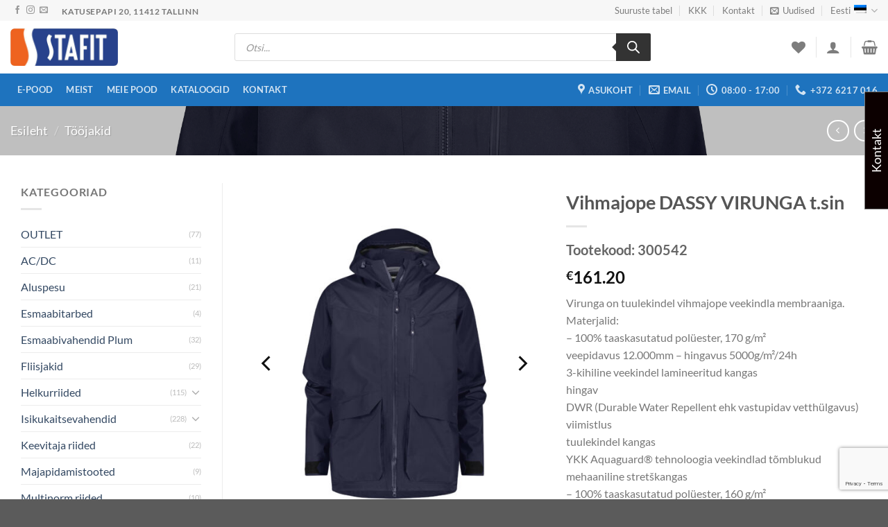

--- FILE ---
content_type: text/html; charset=UTF-8
request_url: https://stafit.ee/toode/vihmajope-dassy-virunga-t-sin/
body_size: 50460
content:
<!DOCTYPE html>
<html lang="et" class="loading-site no-js">
<head>
	<meta charset="UTF-8" />
	<link rel="profile" href="http://gmpg.org/xfn/11" />
	<link rel="pingback" href="https://stafit.ee/xmlrpc.php" />

					<script>document.documentElement.className = document.documentElement.className + ' yes-js js_active js'</script>
			<script>(function(html){html.className = html.className.replace(/\bno-js\b/,'js')})(document.documentElement);</script>
<meta name='robots' content='index, follow, max-image-preview:large, max-snippet:-1, max-video-preview:-1' />
	<style>img:is([sizes="auto" i], [sizes^="auto," i]) { contain-intrinsic-size: 3000px 1500px }</style>
	<link rel="alternate" hreflang="en" href="https://stafit.ee/en/product/rain-jacket-dassy-virunga-navy-blue/" />
<link rel="alternate" hreflang="et" href="https://stafit.ee/toode/vihmajope-dassy-virunga-t-sin/" />
<link rel="alternate" hreflang="ru" href="https://stafit.ee/ru/tovar/%d0%b4%d0%be%d0%b6%d0%b4%d0%b5%d0%b2%d0%b0%d1%8f-%d0%ba%d1%83%d1%80%d1%82%d0%ba%d0%b0-dassy-virunga-%d1%82%d1%91%d0%bc%d0%bd%d0%be-%d1%81%d0%b8%d0%bd%d1%8f%d1%8f/" />
<link rel="alternate" hreflang="x-default" href="https://stafit.ee/toode/vihmajope-dassy-virunga-t-sin/" />
<meta name="viewport" content="width=device-width, initial-scale=1" />
	<!-- This site is optimized with the Yoast SEO plugin v24.2 - https://yoast.com/wordpress/plugins/seo/ -->
	<title>Vihmajope DASSY VIRUNGA t.sin - Stafit OÜ</title>
	<link rel="canonical" href="https://stafit.ee/toode/vihmajope-dassy-virunga-t-sin/" />
	<meta property="og:locale" content="et_EE" />
	<meta property="og:type" content="article" />
	<meta property="og:title" content="Vihmajope DASSY VIRUNGA t.sin - Stafit OÜ" />
	<meta property="og:description" content="Virunga on tuulekindel vihmajope veekindla membraaniga. Materjalid: &#8211; 100% taaskasutatud polüester, 170 g/m² veepidavus 12.000mm – hingavus 5000g/m²/24h 3-kihiline veekindel lamineeritud kangas hingav DWR (Durable Water Repellent ehk vastupidav vetthülgavus) viimistlus tuulekindel kangas YKK Aquaguard® tehnoloogia veekindlad tõmblukud mehaaniline stretškangas &#8211; 100% taaskasutatud polüester, 160 g/m² Vastab vihmakaitse standardile EN 343, klass 4.4 Velcroga reguleeritavad..." />
	<meta property="og:url" content="https://stafit.ee/toode/vihmajope-dassy-virunga-t-sin/" />
	<meta property="og:site_name" content="Stafit OÜ" />
	<meta property="article:modified_time" content="2025-12-27T04:20:38+00:00" />
	<meta property="og:image" content="https://stafit.ee/wp-content/uploads/2024/04/color_front-virunga-nachtblauw.jpg" />
	<meta property="og:image:width" content="2000" />
	<meta property="og:image:height" content="2396" />
	<meta property="og:image:type" content="image/jpeg" />
	<meta name="twitter:card" content="summary_large_image" />
	<meta name="twitter:label1" content="Est. reading time" />
	<meta name="twitter:data1" content="1 minut" />
	<script type="application/ld+json" class="yoast-schema-graph">{"@context":"https://schema.org","@graph":[{"@type":"WebPage","@id":"https://stafit.ee/toode/vihmajope-dassy-virunga-t-sin/","url":"https://stafit.ee/toode/vihmajope-dassy-virunga-t-sin/","name":"Vihmajope DASSY VIRUNGA t.sin - Stafit OÜ","isPartOf":{"@id":"https://stafit.ee/#website"},"primaryImageOfPage":{"@id":"https://stafit.ee/toode/vihmajope-dassy-virunga-t-sin/#primaryimage"},"image":{"@id":"https://stafit.ee/toode/vihmajope-dassy-virunga-t-sin/#primaryimage"},"thumbnailUrl":"https://stafit.ee/wp-content/uploads/2024/04/color_front-virunga-nachtblauw.jpg","datePublished":"2024-04-26T09:14:42+00:00","dateModified":"2025-12-27T04:20:38+00:00","breadcrumb":{"@id":"https://stafit.ee/toode/vihmajope-dassy-virunga-t-sin/#breadcrumb"},"inLanguage":"et","potentialAction":[{"@type":"ReadAction","target":["https://stafit.ee/toode/vihmajope-dassy-virunga-t-sin/"]}]},{"@type":"ImageObject","inLanguage":"et","@id":"https://stafit.ee/toode/vihmajope-dassy-virunga-t-sin/#primaryimage","url":"https://stafit.ee/wp-content/uploads/2024/04/color_front-virunga-nachtblauw.jpg","contentUrl":"https://stafit.ee/wp-content/uploads/2024/04/color_front-virunga-nachtblauw.jpg","width":2000,"height":2396},{"@type":"BreadcrumbList","@id":"https://stafit.ee/toode/vihmajope-dassy-virunga-t-sin/#breadcrumb","itemListElement":[{"@type":"ListItem","position":1,"name":"Home","item":"https://stafit.ee/"},{"@type":"ListItem","position":2,"name":"E-pood","item":"https://stafit.ee/pood/"},{"@type":"ListItem","position":3,"name":"Vihmajope DASSY VIRUNGA t.sin"}]},{"@type":"WebSite","@id":"https://stafit.ee/#website","url":"https://stafit.ee/","name":"Stafit OÜ","description":"Tööriete ja ohutusvahendite jae ja hulgimüük","potentialAction":[{"@type":"SearchAction","target":{"@type":"EntryPoint","urlTemplate":"https://stafit.ee/?s={search_term_string}"},"query-input":{"@type":"PropertyValueSpecification","valueRequired":true,"valueName":"search_term_string"}}],"inLanguage":"et"}]}</script>
	<!-- / Yoast SEO plugin. -->


<link rel='dns-prefetch' href='//cdn.jsdelivr.net' />
<link rel='prefetch' href='https://stafit.ee/wp-content/themes/flatsome/assets/js/flatsome.js?ver=e1ad26bd5672989785e1' />
<link rel='prefetch' href='https://stafit.ee/wp-content/themes/flatsome/assets/js/chunk.slider.js?ver=3.19.8' />
<link rel='prefetch' href='https://stafit.ee/wp-content/themes/flatsome/assets/js/chunk.popups.js?ver=3.19.8' />
<link rel='prefetch' href='https://stafit.ee/wp-content/themes/flatsome/assets/js/chunk.tooltips.js?ver=3.19.8' />
<link rel='prefetch' href='https://stafit.ee/wp-content/themes/flatsome/assets/js/woocommerce.js?ver=dd6035ce106022a74757' />
<script type="text/javascript">
/* <![CDATA[ */
window._wpemojiSettings = {"baseUrl":"https:\/\/s.w.org\/images\/core\/emoji\/15.0.3\/72x72\/","ext":".png","svgUrl":"https:\/\/s.w.org\/images\/core\/emoji\/15.0.3\/svg\/","svgExt":".svg","source":{"concatemoji":"https:\/\/stafit.ee\/wp-includes\/js\/wp-emoji-release.min.js?ver=6.7.1"}};
/*! This file is auto-generated */
!function(i,n){var o,s,e;function c(e){try{var t={supportTests:e,timestamp:(new Date).valueOf()};sessionStorage.setItem(o,JSON.stringify(t))}catch(e){}}function p(e,t,n){e.clearRect(0,0,e.canvas.width,e.canvas.height),e.fillText(t,0,0);var t=new Uint32Array(e.getImageData(0,0,e.canvas.width,e.canvas.height).data),r=(e.clearRect(0,0,e.canvas.width,e.canvas.height),e.fillText(n,0,0),new Uint32Array(e.getImageData(0,0,e.canvas.width,e.canvas.height).data));return t.every(function(e,t){return e===r[t]})}function u(e,t,n){switch(t){case"flag":return n(e,"\ud83c\udff3\ufe0f\u200d\u26a7\ufe0f","\ud83c\udff3\ufe0f\u200b\u26a7\ufe0f")?!1:!n(e,"\ud83c\uddfa\ud83c\uddf3","\ud83c\uddfa\u200b\ud83c\uddf3")&&!n(e,"\ud83c\udff4\udb40\udc67\udb40\udc62\udb40\udc65\udb40\udc6e\udb40\udc67\udb40\udc7f","\ud83c\udff4\u200b\udb40\udc67\u200b\udb40\udc62\u200b\udb40\udc65\u200b\udb40\udc6e\u200b\udb40\udc67\u200b\udb40\udc7f");case"emoji":return!n(e,"\ud83d\udc26\u200d\u2b1b","\ud83d\udc26\u200b\u2b1b")}return!1}function f(e,t,n){var r="undefined"!=typeof WorkerGlobalScope&&self instanceof WorkerGlobalScope?new OffscreenCanvas(300,150):i.createElement("canvas"),a=r.getContext("2d",{willReadFrequently:!0}),o=(a.textBaseline="top",a.font="600 32px Arial",{});return e.forEach(function(e){o[e]=t(a,e,n)}),o}function t(e){var t=i.createElement("script");t.src=e,t.defer=!0,i.head.appendChild(t)}"undefined"!=typeof Promise&&(o="wpEmojiSettingsSupports",s=["flag","emoji"],n.supports={everything:!0,everythingExceptFlag:!0},e=new Promise(function(e){i.addEventListener("DOMContentLoaded",e,{once:!0})}),new Promise(function(t){var n=function(){try{var e=JSON.parse(sessionStorage.getItem(o));if("object"==typeof e&&"number"==typeof e.timestamp&&(new Date).valueOf()<e.timestamp+604800&&"object"==typeof e.supportTests)return e.supportTests}catch(e){}return null}();if(!n){if("undefined"!=typeof Worker&&"undefined"!=typeof OffscreenCanvas&&"undefined"!=typeof URL&&URL.createObjectURL&&"undefined"!=typeof Blob)try{var e="postMessage("+f.toString()+"("+[JSON.stringify(s),u.toString(),p.toString()].join(",")+"));",r=new Blob([e],{type:"text/javascript"}),a=new Worker(URL.createObjectURL(r),{name:"wpTestEmojiSupports"});return void(a.onmessage=function(e){c(n=e.data),a.terminate(),t(n)})}catch(e){}c(n=f(s,u,p))}t(n)}).then(function(e){for(var t in e)n.supports[t]=e[t],n.supports.everything=n.supports.everything&&n.supports[t],"flag"!==t&&(n.supports.everythingExceptFlag=n.supports.everythingExceptFlag&&n.supports[t]);n.supports.everythingExceptFlag=n.supports.everythingExceptFlag&&!n.supports.flag,n.DOMReady=!1,n.readyCallback=function(){n.DOMReady=!0}}).then(function(){return e}).then(function(){var e;n.supports.everything||(n.readyCallback(),(e=n.source||{}).concatemoji?t(e.concatemoji):e.wpemoji&&e.twemoji&&(t(e.twemoji),t(e.wpemoji)))}))}((window,document),window._wpemojiSettings);
/* ]]> */
</script>
<link rel='stylesheet' id='omnivalt-library-mapping-css' href='https://stafit.ee/wp-content/plugins/omniva-woocommerce/assets/css/terminal-mapping.css?ver=6.7.1' type='text/css' media='all' />
<link rel='stylesheet' id='omnivalt-library-leaflet-css' href='https://stafit.ee/wp-content/plugins/omniva-woocommerce/assets/css/leaflet.css?ver=6.7.1' type='text/css' media='all' />
<link rel='stylesheet' id='omnivalt-block-frontend-checkout-css' href='https://stafit.ee/wp-content/plugins/omniva-woocommerce/assets/blocks/terminal-selection-block/checkout/frontend.css?ver=1.0.0' type='text/css' media='all' />
<link rel='stylesheet' id='thwcfe-contact-info-section-frontend-css' href='https://stafit.ee/wp-content/plugins/woo-checkout-field-editor-pro/block/assets/dist/style-contact-info-section-frontend.css?ver=2.1.1' type='text/css' media='all' />
<link rel='stylesheet' id='thwcfe-contact-info-section-editor-css' href='https://stafit.ee/wp-content/plugins/woo-checkout-field-editor-pro/block/assets/dist/style-contact-info-section.css?ver=2.1.1' type='text/css' media='all' />
<link rel='stylesheet' id='thwcfe-additional-sections-frontend-css' href='https://stafit.ee/wp-content/plugins/woo-checkout-field-editor-pro/block/assets/dist/style-additional-sections-frontend.css?ver=2.1.1' type='text/css' media='all' />
<style id='wp-emoji-styles-inline-css' type='text/css'>

	img.wp-smiley, img.emoji {
		display: inline !important;
		border: none !important;
		box-shadow: none !important;
		height: 1em !important;
		width: 1em !important;
		margin: 0 0.07em !important;
		vertical-align: -0.1em !important;
		background: none !important;
		padding: 0 !important;
	}
</style>
<link rel='stylesheet' id='wpml-blocks-css' href='https://stafit.ee/wp-content/plugins/sitepress-multilingual-cms/dist/css/blocks/styles.css?ver=4.6.15' type='text/css' media='all' />
<link rel='stylesheet' id='contact-form-7-css' href='https://stafit.ee/wp-content/plugins/contact-form-7/includes/css/styles.css?ver=6.0.6' type='text/css' media='all' />
<link rel='stylesheet' id='woo-shipping-dpd-baltic-css' href='https://stafit.ee/wp-content/plugins/woo-shipping-dpd-baltic/public/css/dpd-public.css?ver=1.2.84' type='text/css' media='all' />
<link rel='stylesheet' id='select2css-css' href='//cdn.jsdelivr.net/npm/select2@4.1.0-rc.0/dist/css/select2.min.css?ver=1.0' type='text/css' media='all' />
<link rel='stylesheet' id='photoswipe-css' href='https://stafit.ee/wp-content/plugins/woocommerce/assets/css/photoswipe/photoswipe.min.css?ver=9.5.2' type='text/css' media='all' />
<link rel='stylesheet' id='photoswipe-default-skin-css' href='https://stafit.ee/wp-content/plugins/woocommerce/assets/css/photoswipe/default-skin/default-skin.min.css?ver=9.5.2' type='text/css' media='all' />
<style id='woocommerce-inline-inline-css' type='text/css'>
.woocommerce form .form-row .required { visibility: visible; }
</style>
<link rel='stylesheet' id='montonio-style-css' href='https://stafit.ee/wp-content/plugins/montonio-for-woocommerce/v2/assets/css/montonio-style.css?ver=7.1.5' type='text/css' media='all' />
<link rel='stylesheet' id='woo-variation-swatches-css' href='https://stafit.ee/wp-content/plugins/woo-variation-swatches/assets/css/frontend.min.css?ver=1764764025' type='text/css' media='all' />
<style id='woo-variation-swatches-inline-css' type='text/css'>
:root {
--wvs-tick:url("data:image/svg+xml;utf8,%3Csvg filter='drop-shadow(0px 0px 2px rgb(0 0 0 / .8))' xmlns='http://www.w3.org/2000/svg'  viewBox='0 0 30 30'%3E%3Cpath fill='none' stroke='%23ffffff' stroke-linecap='round' stroke-linejoin='round' stroke-width='4' d='M4 16L11 23 27 7'/%3E%3C/svg%3E");

--wvs-cross:url("data:image/svg+xml;utf8,%3Csvg filter='drop-shadow(0px 0px 5px rgb(255 255 255 / .6))' xmlns='http://www.w3.org/2000/svg' width='72px' height='72px' viewBox='0 0 24 24'%3E%3Cpath fill='none' stroke='%23ff0000' stroke-linecap='round' stroke-width='0.6' d='M5 5L19 19M19 5L5 19'/%3E%3C/svg%3E");
--wvs-single-product-item-width:30px;
--wvs-single-product-item-height:30px;
--wvs-single-product-item-font-size:16px}
</style>
<link rel='stylesheet' id='dgwt-wcas-style-css' href='https://stafit.ee/wp-content/plugins/ajax-search-for-woocommerce/assets/css/style.min.css?ver=1.29.0' type='text/css' media='all' />
<link rel='stylesheet' id='flatsome-woocommerce-wishlist-css' href='https://stafit.ee/wp-content/themes/flatsome/inc/integrations/wc-yith-wishlist/wishlist.css?ver=3.19.8' type='text/css' media='all' />
<link rel='stylesheet' id='pwb-styles-frontend-css' href='https://stafit.ee/wp-content/plugins/perfect-woocommerce-brands/build/frontend/css/style.css?ver=3.6.4' type='text/css' media='all' />
<link rel='stylesheet' id='woo_discount_pro_style-css' href='https://stafit.ee/wp-content/plugins/woo-discount-rules-pro/Assets/Css/awdr_style.css?ver=2.6.3' type='text/css' media='all' />
<link rel='stylesheet' id='flatsome-main-css' href='https://stafit.ee/wp-content/themes/flatsome/assets/css/flatsome.css?ver=3.19.8' type='text/css' media='all' />
<style id='flatsome-main-inline-css' type='text/css'>
@font-face {
				font-family: "fl-icons";
				font-display: block;
				src: url(https://stafit.ee/wp-content/themes/flatsome/assets/css/icons/fl-icons.eot?v=3.19.8);
				src:
					url(https://stafit.ee/wp-content/themes/flatsome/assets/css/icons/fl-icons.eot#iefix?v=3.19.8) format("embedded-opentype"),
					url(https://stafit.ee/wp-content/themes/flatsome/assets/css/icons/fl-icons.woff2?v=3.19.8) format("woff2"),
					url(https://stafit.ee/wp-content/themes/flatsome/assets/css/icons/fl-icons.ttf?v=3.19.8) format("truetype"),
					url(https://stafit.ee/wp-content/themes/flatsome/assets/css/icons/fl-icons.woff?v=3.19.8) format("woff"),
					url(https://stafit.ee/wp-content/themes/flatsome/assets/css/icons/fl-icons.svg?v=3.19.8#fl-icons) format("svg");
			}
</style>
<link rel='stylesheet' id='flatsome-shop-css' href='https://stafit.ee/wp-content/themes/flatsome/assets/css/flatsome-shop.css?ver=3.19.8' type='text/css' media='all' />
<link rel='stylesheet' id='flatsome-style-css' href='https://stafit.ee/wp-content/themes/stafit/style.css?ver=3.0' type='text/css' media='all' />
<script type="text/javascript">
            window._nslDOMReady = (function () {
                const executedCallbacks = new Set();
            
                return function (callback) {
                    /**
                    * Third parties might dispatch DOMContentLoaded events, so we need to ensure that we only run our callback once!
                    */
                    if (executedCallbacks.has(callback)) return;
            
                    const wrappedCallback = function () {
                        if (executedCallbacks.has(callback)) return;
                        executedCallbacks.add(callback);
                        callback();
                    };
            
                    if (document.readyState === "complete" || document.readyState === "interactive") {
                        wrappedCallback();
                    } else {
                        document.addEventListener("DOMContentLoaded", wrappedCallback);
                    }
                };
            })();
        </script><script type="text/javascript" src="https://stafit.ee/wp-includes/js/jquery/jquery.min.js?ver=3.7.1" id="jquery-core-js"></script>
<script type="text/javascript" src="https://stafit.ee/wp-includes/js/jquery/jquery-migrate.min.js?ver=3.4.1" id="jquery-migrate-js"></script>
<script type="text/javascript" id="woo-shipping-dpd-baltic-js-extra">
/* <![CDATA[ */
var dpd = {"fe_ajax_nonce":"c4ad1f073d","ajax_url":"\/wp-admin\/admin-ajax.php"};
/* ]]> */
</script>
<script type="text/javascript" src="https://stafit.ee/wp-content/plugins/woo-shipping-dpd-baltic/public/js/dpd-public.js?ver=1.2.84" id="woo-shipping-dpd-baltic-js"></script>
<script type="text/javascript" src="https://stafit.ee/wp-content/plugins/woocommerce/assets/js/jquery-blockui/jquery.blockUI.min.js?ver=2.7.0-wc.9.5.2" id="jquery-blockui-js" data-wp-strategy="defer"></script>
<script type="text/javascript" src="https://stafit.ee/wp-content/plugins/woocommerce/assets/js/photoswipe/photoswipe.min.js?ver=4.1.1-wc.9.5.2" id="photoswipe-js" defer="defer" data-wp-strategy="defer"></script>
<script type="text/javascript" src="https://stafit.ee/wp-content/plugins/woocommerce/assets/js/photoswipe/photoswipe-ui-default.min.js?ver=4.1.1-wc.9.5.2" id="photoswipe-ui-default-js" defer="defer" data-wp-strategy="defer"></script>
<script type="text/javascript" id="wc-single-product-js-extra">
/* <![CDATA[ */
var wc_single_product_params = {"i18n_required_rating_text":"Palun vali hinnang","i18n_product_gallery_trigger_text":"View full-screen image gallery","review_rating_required":"yes","flexslider":{"rtl":false,"animation":"slide","smoothHeight":true,"directionNav":false,"controlNav":"thumbnails","slideshow":false,"animationSpeed":500,"animationLoop":false,"allowOneSlide":false},"zoom_enabled":"","zoom_options":[],"photoswipe_enabled":"1","photoswipe_options":{"shareEl":false,"closeOnScroll":false,"history":false,"hideAnimationDuration":0,"showAnimationDuration":0},"flexslider_enabled":""};
/* ]]> */
</script>
<script type="text/javascript" src="https://stafit.ee/wp-content/plugins/woocommerce/assets/js/frontend/single-product.min.js?ver=9.5.2" id="wc-single-product-js" defer="defer" data-wp-strategy="defer"></script>
<script type="text/javascript" src="https://stafit.ee/wp-content/plugins/woocommerce/assets/js/js-cookie/js.cookie.min.js?ver=2.1.4-wc.9.5.2" id="js-cookie-js" data-wp-strategy="defer"></script>
<link rel="https://api.w.org/" href="https://stafit.ee/wp-json/" /><link rel="alternate" title="JSON" type="application/json" href="https://stafit.ee/wp-json/wp/v2/product/64261" /><link rel='shortlink' href='https://stafit.ee/?p=64261' />
<link rel="alternate" title="oEmbed (JSON)" type="application/json+oembed" href="https://stafit.ee/wp-json/oembed/1.0/embed?url=https%3A%2F%2Fstafit.ee%2Ftoode%2Fvihmajope-dassy-virunga-t-sin%2F" />
<link rel="alternate" title="oEmbed (XML)" type="text/xml+oembed" href="https://stafit.ee/wp-json/oembed/1.0/embed?url=https%3A%2F%2Fstafit.ee%2Ftoode%2Fvihmajope-dassy-virunga-t-sin%2F&#038;format=xml" />
<meta name="generator" content="WPML ver:4.6.15 stt:1,15,45;" />
        <style>
            /* Badge base styles */
            .to-order-badge {
                display: inline-block;
                background-color: #EE6320;
                color: #ffffff;
                padding: 6px 12px;
                font-size: 12px;
                font-weight: 600;
                text-transform: uppercase;
                border-radius: 3px;
                z-index: 10;
                line-height: 1.2;
                letter-spacing: 0.5px;
            }
            
            /* Archive/Shop pages badge */
            .to-order-badge-wrapper {
                position: absolute;
                top: 10px;
                left: 10px;
                z-index: 10;
            }
            
            /* Make sure product boxes have position relative */
            .product-small.box,
            .product.type-product {
                position: relative;
            }
            
            /* Single product page badge */
            .to-order-badge-single {
                position: absolute;
                top: 15px;
                left: 15px;
                z-index: 99;
            }
            
            /* Gallery thumbnail badge */
            .to-order-badge-gallery {
                position: absolute;
                top: 10px;
                left: 10px;
                z-index: 10;
            }
            
            /* Related products badge */
            .to-order-badge-related {
                position: absolute;
                top: 10px;
                left: 10px;
                z-index: 10;
            }
            
            /* Flatsome specific adjustments */
            .product-small .box-image {
                position: relative;
            }
            
            .woocommerce-product-gallery__wrapper {
                position: relative;
            }
            
            .woocommerce-product-gallery__image {
                position: relative;
            }
            
            /* Search results */
            .search-results .product .box-image,
            .search-results .product-small .box-image {
                position: relative;
            }
            
            /* Responsive adjustments */
            @media (max-width: 768px) {
                .to-order-badge {
                    font-size: 10px;
                    padding: 4px 8px;
                }
                
                .to-order-badge-wrapper,
                .to-order-badge-single,
                .to-order-badge-gallery,
                .to-order-badge-related {
                    top: 8px;
                    left: 8px;
                }
            }
        </style>
                    <link href="https://cdnjs.cloudflare.com/ajax/libs/chosen/1.8.7/chosen.css" rel="stylesheet" />
            <script src="https://cdnjs.cloudflare.com/ajax/libs/chosen/1.8.7/chosen.jquery.min.js"></script>
            	<script>

				</script>
					<style>
			.dgwt-wcas-ico-magnifier,.dgwt-wcas-ico-magnifier-handler{max-width:20px}.dgwt-wcas-search-wrapp{max-width:600px}		</style>
			<style>
		.dgwt-wcas-flatsome-up {
			margin-top: -40vh;
		}

		#search-lightbox .dgwt-wcas-sf-wrapp input[type=search].dgwt-wcas-search-input {
			height: 60px;
			font-size: 20px;
		}

		#search-lightbox .dgwt-wcas-search-wrapp {
			-webkit-transition: all 100ms ease-in-out;
			-moz-transition: all 100ms ease-in-out;
			-ms-transition: all 100ms ease-in-out;
			-o-transition: all 100ms ease-in-out;
			transition: all 100ms ease-in-out;
		}

		#search-lightbox .dgwt-wcas-sf-wrapp .dgwt-wcas-search-submit:before {
			top: 21px;
		}

		.dgwt-wcas-overlay-mobile-on .mfp-wrap .mfp-content {
			width: 100vw;
		}

		.dgwt-wcas-overlay-mobile-on .mfp-close,
		.dgwt-wcas-overlay-mobile-on .nav-sidebar {
			display: none;
		}

		.dgwt-wcas-overlay-mobile-on .main-menu-overlay {
			display: none;
		}

		.dgwt-wcas-open .header-search-dropdown .nav-dropdown {
			opacity: 1;
			max-height: inherit;
			left: -15px !important;
		}

		.dgwt-wcas-open:not(.dgwt-wcas-theme-flatsome-dd-sc) .nav-right .header-search-dropdown .nav-dropdown {
			left: auto;
			/*right: -15px;*/
		}

		.dgwt-wcas-theme-flatsome .nav-dropdown .dgwt-wcas-search-wrapp {
			min-width: 450px;
		}

		.header-search-form {
			min-width: 250px;
		}
	</style>
	<!-- Global site tag (gtag.js) - Google Analytics -->
<script async src="https://www.googletagmanager.com/gtag/js?id=G-P4V3WGKXZ8"></script>
<script>
  window.dataLayer = window.dataLayer || [];
  function gtag(){dataLayer.push(arguments);}
  gtag('js', new Date());

  gtag('config', 'G-P4V3WGKXZ8');
</script>	<noscript><style>.woocommerce-product-gallery{ opacity: 1 !important; }</style></noscript>
	<style class='wp-fonts-local' type='text/css'>
@font-face{font-family:Inter;font-style:normal;font-weight:300 900;font-display:fallback;src:url('https://stafit.ee/wp-content/plugins/woocommerce/assets/fonts/Inter-VariableFont_slnt,wght.woff2') format('woff2');font-stretch:normal;}
@font-face{font-family:Cardo;font-style:normal;font-weight:400;font-display:fallback;src:url('https://stafit.ee/wp-content/plugins/woocommerce/assets/fonts/cardo_normal_400.woff2') format('woff2');}
</style>
<link rel="icon" href="https://stafit.ee/wp-content/uploads/2020/01/cropped-stafit-logo-32x32.png" sizes="32x32" />
<link rel="icon" href="https://stafit.ee/wp-content/uploads/2020/01/cropped-stafit-logo-192x192.png" sizes="192x192" />
<link rel="apple-touch-icon" href="https://stafit.ee/wp-content/uploads/2020/01/cropped-stafit-logo-180x180.png" />
<meta name="msapplication-TileImage" content="https://stafit.ee/wp-content/uploads/2020/01/cropped-stafit-logo-270x270.png" />
<style id="custom-css" type="text/css">:root {--primary-color: #28428c;--fs-color-primary: #28428c;--fs-color-secondary: #ee6320;--fs-color-success: #7a9c59;--fs-color-alert: #b20000;--fs-experimental-link-color: #334862;--fs-experimental-link-color-hover: #111;}.tooltipster-base {--tooltip-color: #fff;--tooltip-bg-color: #000;}.off-canvas-right .mfp-content, .off-canvas-left .mfp-content {--drawer-width: 300px;}.off-canvas .mfp-content.off-canvas-cart {--drawer-width: 360px;}.container-width, .full-width .ubermenu-nav, .container, .row{max-width: 1410px}.row.row-collapse{max-width: 1380px}.row.row-small{max-width: 1402.5px}.row.row-large{max-width: 1440px}.header-main{height: 76px}#logo img{max-height: 76px}#logo{width:155px;}.header-bottom{min-height: 33px}.header-top{min-height: 30px}.transparent .header-main{height: 90px}.transparent #logo img{max-height: 90px}.has-transparent + .page-title:first-of-type,.has-transparent + #main > .page-title,.has-transparent + #main > div > .page-title,.has-transparent + #main .page-header-wrapper:first-of-type .page-title{padding-top: 170px;}.header.show-on-scroll,.stuck .header-main{height:70px!important}.stuck #logo img{max-height: 70px!important}.search-form{ width: 93%;}.header-bottom {background-color: #1E73BE}.header-bottom-nav > li > a{line-height: 47px }@media (max-width: 549px) {.header-main{height: 70px}#logo img{max-height: 70px}}.nav-dropdown-has-arrow.nav-dropdown-has-border li.has-dropdown:before{border-bottom-color: #FFFFFF;}.nav .nav-dropdown{border-color: #FFFFFF }.nav-dropdown-has-arrow li.has-dropdown:after{border-bottom-color: #FFFFFF;}.nav .nav-dropdown{background-color: #FFFFFF}.header-top{background-color:#F7F7F7!important;}body{font-family: Lato, sans-serif;}body {font-weight: 400;font-style: normal;}.nav > li > a {font-family: Lato, sans-serif;}.mobile-sidebar-levels-2 .nav > li > ul > li > a {font-family: Lato, sans-serif;}.nav > li > a,.mobile-sidebar-levels-2 .nav > li > ul > li > a {font-weight: 700;font-style: normal;}h1,h2,h3,h4,h5,h6,.heading-font, .off-canvas-center .nav-sidebar.nav-vertical > li > a{font-family: Lato, sans-serif;}h1,h2,h3,h4,h5,h6,.heading-font,.banner h1,.banner h2 {font-weight: 700;font-style: normal;}.alt-font{font-family: "Dancing Script", sans-serif;}.alt-font {font-weight: 400!important;font-style: normal!important;}.has-equal-box-heights .box-image {padding-top: 100%;}.shop-page-title.featured-title .title-bg{ background-image: url(https://stafit.ee/wp-content/uploads/2024/04/color_front-virunga-nachtblauw.jpg)!important;}@media screen and (min-width: 550px){.products .box-vertical .box-image{min-width: 247px!important;width: 247px!important;}}.footer-2{background-color: #1666ad}.nav-vertical-fly-out > li + li {border-top-width: 1px; border-top-style: solid;}.label-new.menu-item > a:after{content:"New";}.label-hot.menu-item > a:after{content:"Hot";}.label-sale.menu-item > a:after{content:"Sale";}.label-popular.menu-item > a:after{content:"Popular";}</style>		<style type="text/css" id="wp-custom-css">
			.dropdown-menu .row,
.dropdown-menu .main-btn-col {
	margin:10px 0 0 0!important;
	padding:0;
}

.products.row .add_to_cart_button{
	display: none;
}

.post .article-inner .entry-meta{
	display: none;
}

.pwb-single-product-brands{
	display: none;
}

.flickity-viewport .product-small img{
	height: 200px;
	object-fit: contain;
}

.slider .flickity-prev-next-button {
    opacity: 1;
}

#header-newsletter-signup .bg.bg-loaded {
    background-image: none !important;
}

.request-btn{
	display: block;
	color: #fff;
	background-color: #1E73BE;
	text-align: center;
	padding: 10px;
	text-transform: uppercase;
	margin-bottom: 1em;
	font-size: .97em;
  letter-spacing: .03em;
}

.wpcf7 br {
    display: inline;
}

.image-cover img{
	object-fit: none;
	zoom: 0.8;
}

@media only screen and (max-width: 425px){
	.box-text .header-title{
		font-size: 11px;
	}
	
	.image-cover img {
    zoom: 0.6;
	}
}

/* .nav>li>a, 
.nav-dropdown>li>a{
    color: rgba(255,255,255,0.85);
} */
.suuruste-tabel{color:#EF6320;}
#ssb-evul-stamp div{
	height:150px!important;
	width:150px!important;
	margin:0 auto;
	vertical-align:top!important;
	display:block!important;
}
#media_image-3 img, #media_image-4 img, #media_image-5 img{width:150px!important;
height:150px!important;
height:150px!important;
margin:0 auto;
display:block}
.product-sku-display {
    margin: 10px 0;
    font-size: 20px;
    color: #666;
	font-weight: 800;
}
.sku-label {
    font-weight: 800;
}
.to-order-badge-wrapper{
	left:0;
	top:-40px;
}
.to-order-badge-related .to-order-badge{
	 display:none;
}		</style>
		<style id="kirki-inline-styles">/* latin-ext */
@font-face {
  font-family: 'Lato';
  font-style: normal;
  font-weight: 400;
  font-display: swap;
  src: url(https://stafit.ee/wp-content/fonts/lato/S6uyw4BMUTPHjxAwXjeu.woff2) format('woff2');
  unicode-range: U+0100-02BA, U+02BD-02C5, U+02C7-02CC, U+02CE-02D7, U+02DD-02FF, U+0304, U+0308, U+0329, U+1D00-1DBF, U+1E00-1E9F, U+1EF2-1EFF, U+2020, U+20A0-20AB, U+20AD-20C0, U+2113, U+2C60-2C7F, U+A720-A7FF;
}
/* latin */
@font-face {
  font-family: 'Lato';
  font-style: normal;
  font-weight: 400;
  font-display: swap;
  src: url(https://stafit.ee/wp-content/fonts/lato/S6uyw4BMUTPHjx4wXg.woff2) format('woff2');
  unicode-range: U+0000-00FF, U+0131, U+0152-0153, U+02BB-02BC, U+02C6, U+02DA, U+02DC, U+0304, U+0308, U+0329, U+2000-206F, U+20AC, U+2122, U+2191, U+2193, U+2212, U+2215, U+FEFF, U+FFFD;
}
/* latin-ext */
@font-face {
  font-family: 'Lato';
  font-style: normal;
  font-weight: 700;
  font-display: swap;
  src: url(https://stafit.ee/wp-content/fonts/lato/S6u9w4BMUTPHh6UVSwaPGR_p.woff2) format('woff2');
  unicode-range: U+0100-02BA, U+02BD-02C5, U+02C7-02CC, U+02CE-02D7, U+02DD-02FF, U+0304, U+0308, U+0329, U+1D00-1DBF, U+1E00-1E9F, U+1EF2-1EFF, U+2020, U+20A0-20AB, U+20AD-20C0, U+2113, U+2C60-2C7F, U+A720-A7FF;
}
/* latin */
@font-face {
  font-family: 'Lato';
  font-style: normal;
  font-weight: 700;
  font-display: swap;
  src: url(https://stafit.ee/wp-content/fonts/lato/S6u9w4BMUTPHh6UVSwiPGQ.woff2) format('woff2');
  unicode-range: U+0000-00FF, U+0131, U+0152-0153, U+02BB-02BC, U+02C6, U+02DA, U+02DC, U+0304, U+0308, U+0329, U+2000-206F, U+20AC, U+2122, U+2191, U+2193, U+2212, U+2215, U+FEFF, U+FFFD;
}/* vietnamese */
@font-face {
  font-family: 'Dancing Script';
  font-style: normal;
  font-weight: 400;
  font-display: swap;
  src: url(https://stafit.ee/wp-content/fonts/dancing-script/If2cXTr6YS-zF4S-kcSWSVi_sxjsohD9F50Ruu7BMSo3Rep8ltA.woff2) format('woff2');
  unicode-range: U+0102-0103, U+0110-0111, U+0128-0129, U+0168-0169, U+01A0-01A1, U+01AF-01B0, U+0300-0301, U+0303-0304, U+0308-0309, U+0323, U+0329, U+1EA0-1EF9, U+20AB;
}
/* latin-ext */
@font-face {
  font-family: 'Dancing Script';
  font-style: normal;
  font-weight: 400;
  font-display: swap;
  src: url(https://stafit.ee/wp-content/fonts/dancing-script/If2cXTr6YS-zF4S-kcSWSVi_sxjsohD9F50Ruu7BMSo3ROp8ltA.woff2) format('woff2');
  unicode-range: U+0100-02BA, U+02BD-02C5, U+02C7-02CC, U+02CE-02D7, U+02DD-02FF, U+0304, U+0308, U+0329, U+1D00-1DBF, U+1E00-1E9F, U+1EF2-1EFF, U+2020, U+20A0-20AB, U+20AD-20C0, U+2113, U+2C60-2C7F, U+A720-A7FF;
}
/* latin */
@font-face {
  font-family: 'Dancing Script';
  font-style: normal;
  font-weight: 400;
  font-display: swap;
  src: url(https://stafit.ee/wp-content/fonts/dancing-script/If2cXTr6YS-zF4S-kcSWSVi_sxjsohD9F50Ruu7BMSo3Sup8.woff2) format('woff2');
  unicode-range: U+0000-00FF, U+0131, U+0152-0153, U+02BB-02BC, U+02C6, U+02DA, U+02DC, U+0304, U+0308, U+0329, U+2000-206F, U+20AC, U+2122, U+2191, U+2193, U+2212, U+2215, U+FEFF, U+FFFD;
}</style></head>

<body class="product-template-default single single-product postid-64261 theme-flatsome woocommerce woocommerce-page woocommerce-no-js woo-variation-swatches wvs-behavior-blur wvs-theme-stafit wvs-show-label wvs-tooltip dgwt-wcas-theme-flatsome lightbox nav-dropdown-has-arrow nav-dropdown-has-shadow nav-dropdown-has-border">


<a class="skip-link screen-reader-text" href="#main">Skip to content</a>

<div id="wrapper">

	
	<header id="header" class="header has-sticky sticky-jump">
		<div class="header-wrapper">
			<div id="top-bar" class="header-top hide-for-sticky">
    <div class="flex-row container">
      <div class="flex-col hide-for-medium flex-left">
          <ul class="nav nav-left medium-nav-center nav-small  nav-divided">
              <li class="html header-social-icons ml-0">
	<div class="social-icons follow-icons" ><a href="https://www.facebook.com/stafit.ee/" target="_blank" data-label="Facebook" class="icon plain facebook tooltip" title="Jälgi Facebookis" aria-label="Jälgi Facebookis" rel="noopener nofollow" ><i class="icon-facebook" ></i></a><a href="https://www.instagram.com/stafitou/" target="_blank" data-label="Instagram" class="icon plain instagram tooltip" title="Jälgi Instagramis" aria-label="Jälgi Instagramis" rel="noopener nofollow" ><i class="icon-instagram" ></i></a><a href="mailto:info@stafit.ee" data-label="E-mail" target="_blank" class="icon plain email tooltip" title="Kirjuta meile" aria-label="Kirjuta meile" rel="nofollow noopener" ><i class="icon-envelop" ></i></a></div></li>
<li class="html custom html_topbar_left"><strong class="uppercase"><i class="icon" style="font-size:16px;"></i>Katusepapi 20,
11412 Tallinn</strong></li>          </ul>
      </div>

      <div class="flex-col hide-for-medium flex-center">
          <ul class="nav nav-center nav-small  nav-divided">
                        </ul>
      </div>

      <div class="flex-col hide-for-medium flex-right">
         <ul class="nav top-bar-nav nav-right nav-small  nav-divided">
              <li id="menu-item-34951" class="menu-item menu-item-type-post_type menu-item-object-page menu-item-34951 menu-item-design-default"><a href="https://stafit.ee/suuruste-tabel/" class="nav-top-link">Suuruste tabel</a></li>
<li id="menu-item-34950" class="menu-item menu-item-type-post_type menu-item-object-page menu-item-34950 menu-item-design-default"><a href="https://stafit.ee/kkk/" class="nav-top-link">KKK</a></li>
<li id="menu-item-2225" class="menu-item menu-item-type-post_type menu-item-object-page menu-item-2225 menu-item-design-default"><a href="https://stafit.ee/kontakt/" class="nav-top-link">Kontakt</a></li>
<li class="header-newsletter-item has-icon">

<a href="#header-newsletter-signup" class="tooltip is-small" 
  title="LIITU UUDISKIRJADEGA">
  
      <i class="icon-envelop"></i>
  
      <span class="header-newsletter-title hide-for-medium">
      Uudised    </span>
  </a><!-- .newsletter-link -->


	<div id="header-newsletter-signup"
	     class="lightbox-by-id lightbox-content mfp-hide lightbox-white "
	     style="max-width:700px ;padding:0px">
		
  <div class="banner has-hover" id="banner-2001562299">
          <div class="banner-inner fill">
        <div class="banner-bg fill" >
            <img src="https://stafit.ee/wp-content/themes/flatsome/assets/img/missing.jpg" class="bg" alt="" />                        <div class="overlay"></div>            
	<div class="is-border is-dashed"
		style="border-color:rgba(255,255,255,.3);border-width:2px 2px 2px 2px;margin:10px;">
	</div>
                    </div>
		
        <div class="banner-layers container">
            <div class="fill banner-link"></div>               <div id="text-box-1537773395" class="text-box banner-layer x10 md-x10 lg-x10 y50 md-y50 lg-y50 res-text">
                     <div data-animate="fadeInUp">           <div class="text-box-content text dark">
              
              <div class="text-inner text-left">
                  <h3 class="uppercase">Liitu uudiskirjadega</h3><p class="lead">Liitu uudiskirjaga ning oled esimesena kursis värskete uudiste ja kampaaniapakkumistega.</p>
<div class="wpcf7 no-js" id="wpcf7-f114-o1" lang="et" dir="ltr" data-wpcf7-id="114">
<div class="screen-reader-response"><p role="status" aria-live="polite" aria-atomic="true"></p> <ul></ul></div>
<form action="/toode/vihmajope-dassy-virunga-t-sin/#wpcf7-f114-o1" method="post" class="wpcf7-form init" aria-label="Contact form" novalidate="novalidate" data-status="init">
<div style="display: none;">
<input type="hidden" name="_wpcf7" value="114" />
<input type="hidden" name="_wpcf7_version" value="6.0.6" />
<input type="hidden" name="_wpcf7_locale" value="et" />
<input type="hidden" name="_wpcf7_unit_tag" value="wpcf7-f114-o1" />
<input type="hidden" name="_wpcf7_container_post" value="0" />
<input type="hidden" name="_wpcf7_posted_data_hash" value="" />
<input type="hidden" name="_wpcf7_recaptcha_response" value="" />
</div>
<div class="flex-row form-flat medium-flex-wrap">
	<div class="flex-col flex-grow">
		<p><span class="wpcf7-form-control-wrap" data-name="your-email"><input size="40" maxlength="400" class="wpcf7-form-control wpcf7-email wpcf7-validates-as-required wpcf7-text wpcf7-validates-as-email" aria-required="true" aria-invalid="false" placeholder="Sinu e-post" value="" type="email" name="your-email" /></span>
		</p>
	</div>
	<div class="flex-col ml-half">
		<p><div class="cf7-cf-turnstile" style="margin-top: 0px; margin-bottom: -15px;"> <div id="cf-turnstile-cf7-4089995995" class="cf-turnstile" data-sitekey="0x4AAAAAABdS6_2JzyLcTW6w" data-theme="light" data-language="auto" data-size="normal" data-retry="auto" data-retry-interval="1000" data-action="contact-form-7" data-appearance="always"></div> <script>document.addEventListener("DOMContentLoaded", function() { setTimeout(function(){ var e=document.getElementById("cf-turnstile-cf7-4089995995"); e&&!e.innerHTML.trim()&&(turnstile.remove("#cf-turnstile-cf7-4089995995"), turnstile.render("#cf-turnstile-cf7-4089995995", {sitekey:"0x4AAAAAABdS6_2JzyLcTW6w"})); }, 0); });</script> <br class="cf-turnstile-br cf-turnstile-br-cf7-4089995995"> <script>document.addEventListener("DOMContentLoaded",function(){document.querySelectorAll('.wpcf7-form').forEach(function(e){e.addEventListener('submit',function(){if(document.getElementById('cf-turnstile-cf7-4089995995')){setTimeout(function(){turnstile.reset('#cf-turnstile-cf7-4089995995');},1000)}})})});</script> </div><br/><input class="wpcf7-form-control wpcf7-submit has-spinner button" type="submit" value="Liitu" />
		</p>
	</div>
</div><div class="wpcf7-response-output" aria-hidden="true"></div>
</form>
</div>
              </div>
           </div>
       </div>                     
<style>
#text-box-1537773395 {
  width: 60%;
}
#text-box-1537773395 .text-box-content {
  font-size: 100%;
}
@media (min-width:550px) {
  #text-box-1537773395 {
    width: 50%;
  }
}
</style>
    </div>
         </div>
      </div>

            
<style>
#banner-2001562299 {
  padding-top: 500px;
}
#banner-2001562299 .overlay {
  background-color: rgba(0,0,0,.4);
}
</style>
  </div>

	</div>
	
	</li><li class="has-dropdown header-language-dropdown">
	<a href="#">
		Eesti		<i class="image-icon"><img src="https://stafit.ee/wp-content/plugins/sitepress-multilingual-cms/res/flags/et.png" alt="Eesti"/></i>		<i class="icon-angle-down" ></i>	</a>
	<ul class="nav-dropdown nav-dropdown-simple">
		<li><a href="https://stafit.ee/en/product/rain-jacket-dassy-virunga-navy-blue/" hreflang="en"><i class="icon-image"><img src="https://stafit.ee/wp-content/plugins/sitepress-multilingual-cms/res/flags/en.png" alt="English"/></i> English</a></li><li><a href="https://stafit.ee/toode/vihmajope-dassy-virunga-t-sin/" hreflang="et"><i class="icon-image"><img src="https://stafit.ee/wp-content/plugins/sitepress-multilingual-cms/res/flags/et.png" alt="Eesti"/></i> Eesti</a></li><li><a href="https://stafit.ee/ru/tovar/%d0%b4%d0%be%d0%b6%d0%b4%d0%b5%d0%b2%d0%b0%d1%8f-%d0%ba%d1%83%d1%80%d1%82%d0%ba%d0%b0-dassy-virunga-%d1%82%d1%91%d0%bc%d0%bd%d0%be-%d1%81%d0%b8%d0%bd%d1%8f%d1%8f/" hreflang="ru"><i class="icon-image"><img src="https://stafit.ee/wp-content/plugins/sitepress-multilingual-cms/res/flags/ru.png" alt="Русский"/></i> Русский</a></li>	</ul>
</li>
          </ul>
      </div>

            <div class="flex-col show-for-medium flex-grow">
          <ul class="nav nav-center nav-small mobile-nav  nav-divided">
              <li class="html custom html_topbar_left"><strong class="uppercase"><i class="icon" style="font-size:16px;"></i>Katusepapi 20,
11412 Tallinn</strong></li>          </ul>
      </div>
      
    </div>
</div>
<div id="masthead" class="header-main ">
      <div class="header-inner flex-row container logo-left medium-logo-center" role="navigation">

          <!-- Logo -->
          <div id="logo" class="flex-col logo">
            
<!-- Header logo -->
<a href="https://stafit.ee/" title="Stafit OÜ - Tööriete ja ohutusvahendite jae ja hulgimüük" rel="home">
		<img width="632" height="224" src="https://stafit.ee/wp-content/uploads/2020/01/stafit-logo.png" class="header_logo header-logo" alt="Stafit OÜ"/><img  width="632" height="224" src="https://stafit.ee/wp-content/uploads/2020/01/stafit-logo.png" class="header-logo-dark" alt="Stafit OÜ"/></a>
          </div>

          <!-- Mobile Left Elements -->
          <div class="flex-col show-for-medium flex-left">
            <ul class="mobile-nav nav nav-left ">
              <li class="nav-icon has-icon">
  		<a href="#" data-open="#main-menu" data-pos="left" data-bg="main-menu-overlay" data-color="" class="is-small" aria-label="Menu" aria-controls="main-menu" aria-expanded="false">

		  <i class="icon-menu" ></i>
		  <span class="menu-title uppercase hide-for-small">Menu</span>		</a>
	</li>
            </ul>
          </div>

          <!-- Left Elements -->
          <div class="flex-col hide-for-medium flex-left
            flex-grow">
            <ul class="header-nav header-nav-main nav nav-left  nav-uppercase" >
              <li class="header-search-form search-form html relative has-icon">
	<div class="header-search-form-wrapper">
		<div  class="dgwt-wcas-search-wrapp dgwt-wcas-has-submit woocommerce dgwt-wcas-style-flat js-dgwt-wcas-layout-classic dgwt-wcas-layout-classic js-dgwt-wcas-mobile-overlay-enabled">
		<form class="dgwt-wcas-search-form" role="search" action="https://stafit.ee/" method="get">
		<div class="dgwt-wcas-sf-wrapp">
						<label class="screen-reader-text"
				   for="dgwt-wcas-search-input-1">Products search</label>

			<input id="dgwt-wcas-search-input-1"
				   type="search"
				   class="dgwt-wcas-search-input"
				   name="s"
				   value=""
				   placeholder="Otsi..."
				   autocomplete="off"
							/>
			<div class="dgwt-wcas-preloader"></div>

			<div class="dgwt-wcas-voice-search"></div>

							<button type="submit"
						aria-label="Search"
						class="dgwt-wcas-search-submit">				<svg class="dgwt-wcas-ico-magnifier" xmlns="http://www.w3.org/2000/svg" width="18" height="18" viewBox="0 0 18 18">
					<path  d=" M 16.722523,17.901412 C 16.572585,17.825208 15.36088,16.670476 14.029846,15.33534 L 11.609782,12.907819 11.01926,13.29667 C 8.7613237,14.783493 5.6172703,14.768302 3.332423,13.259528 -0.07366363,11.010358 -1.0146502,6.5989684 1.1898146,3.2148776
						  1.5505179,2.6611594 2.4056498,1.7447266 2.9644271,1.3130497 3.4423015,0.94387379 4.3921825,0.48568469 5.1732652,0.2475835 5.886299,0.03022609 6.1341883,0 7.2037391,0 8.2732897,0 8.521179,0.03022609 9.234213,0.2475835 c 0.781083,0.23810119 1.730962,0.69629029 2.208837,1.0654662
						  0.532501,0.4113763 1.39922,1.3400096 1.760153,1.8858877 1.520655,2.2998531 1.599025,5.3023778 0.199549,7.6451086 -0.208076,0.348322 -0.393306,0.668209 -0.411622,0.710863 -0.01831,0.04265 1.065556,1.18264 2.408603,2.533307 1.343046,1.350666 2.486621,2.574792 2.541278,2.720279 0.282475,0.7519
						  -0.503089,1.456506 -1.218488,1.092917 z M 8.4027892,12.475062 C 9.434946,12.25579 10.131043,11.855461 10.99416,10.984753 11.554519,10.419467 11.842507,10.042366 12.062078,9.5863882 12.794223,8.0659672 12.793657,6.2652398 12.060578,4.756293 11.680383,3.9737304 10.453587,2.7178427
						  9.730569,2.3710306 8.6921295,1.8729196 8.3992147,1.807606 7.2037567,1.807606 6.0082984,1.807606 5.7153841,1.87292 4.6769446,2.3710306 3.9539263,2.7178427 2.7271301,3.9737304 2.3469352,4.756293 1.6138384,6.2652398 1.6132726,8.0659672 2.3454252,9.5863882 c 0.4167354,0.8654208 1.5978784,2.0575608
						  2.4443766,2.4671358 1.0971012,0.530827 2.3890403,0.681561 3.6130134,0.421538 z
					"/>
				</svg>
				</button>
			
			<input type="hidden" name="post_type" value="product"/>
			<input type="hidden" name="dgwt_wcas" value="1"/>

							<input type="hidden" name="lang" value="et"/>
			
					</div>
	</form>
</div>
	</div>
</li>
            </ul>
          </div>

          <!-- Right Elements -->
          <div class="flex-col hide-for-medium flex-right">
            <ul class="header-nav header-nav-main nav nav-right  nav-uppercase">
              <li class="header-wishlist-icon">
			<a href="https://stafit.ee/soovinimekiri/?wishlist-action" class="wishlist-link" title="Wishlist" aria-label="Wishlist" >
										<i class="wishlist-icon icon-heart" ></i>
					</a>
	</li>
<li class="header-divider"></li>
<li class="account-item has-icon" >

	<a href="https://stafit.ee/minu-konto/" class="nav-top-link nav-top-not-logged-in is-small is-small" title="Logi sisse" aria-label="Logi sisse" data-open="#login-form-popup" >
		<i class="icon-user" ></i>	</a>




</li>
<li class="header-divider"></li><li class="cart-item has-icon has-dropdown">

<a href="https://stafit.ee/ostukorv/" class="header-cart-link is-small" title="Ostukorv" >


    <i class="icon-shopping-basket"
    data-icon-label="0">
  </i>
  </a>

 <ul class="nav-dropdown nav-dropdown-simple">
    <li class="html widget_shopping_cart">
      <div class="widget_shopping_cart_content">
        

	<div class="ux-mini-cart-empty flex flex-row-col text-center pt pb">
				<div class="ux-mini-cart-empty-icon">
			<svg xmlns="http://www.w3.org/2000/svg" viewBox="0 0 17 19" style="opacity:.1;height:80px;">
				<path d="M8.5 0C6.7 0 5.3 1.2 5.3 2.7v2H2.1c-.3 0-.6.3-.7.7L0 18.2c0 .4.2.8.6.8h15.7c.4 0 .7-.3.7-.7v-.1L15.6 5.4c0-.3-.3-.6-.7-.6h-3.2v-2c0-1.6-1.4-2.8-3.2-2.8zM6.7 2.7c0-.8.8-1.4 1.8-1.4s1.8.6 1.8 1.4v2H6.7v-2zm7.5 3.4 1.3 11.5h-14L2.8 6.1h2.5v1.4c0 .4.3.7.7.7.4 0 .7-.3.7-.7V6.1h3.5v1.4c0 .4.3.7.7.7s.7-.3.7-.7V6.1h2.6z" fill-rule="evenodd" clip-rule="evenodd" fill="currentColor"></path>
			</svg>
		</div>
				<p class="woocommerce-mini-cart__empty-message empty">Ostukorvis ei ole tooteid.</p>
					<p class="return-to-shop">
				<a class="button primary wc-backward" href="https://stafit.ee/pood/">
					Tagasi poodi				</a>
			</p>
				</div>


      </div>
    </li>
     </ul>

</li>
            </ul>
          </div>

          <!-- Mobile Right Elements -->
          <div class="flex-col show-for-medium flex-right">
            <ul class="mobile-nav nav nav-right ">
              <li class="has-dropdown header-language-dropdown">
	<a href="#">
		Eesti		<i class="image-icon"><img src="https://stafit.ee/wp-content/plugins/sitepress-multilingual-cms/res/flags/et.png" alt="Eesti"/></i>		<i class="icon-angle-down" ></i>	</a>
	<ul class="nav-dropdown nav-dropdown-simple">
		<li><a href="https://stafit.ee/en/product/rain-jacket-dassy-virunga-navy-blue/" hreflang="en"><i class="icon-image"><img src="https://stafit.ee/wp-content/plugins/sitepress-multilingual-cms/res/flags/en.png" alt="English"/></i> English</a></li><li><a href="https://stafit.ee/toode/vihmajope-dassy-virunga-t-sin/" hreflang="et"><i class="icon-image"><img src="https://stafit.ee/wp-content/plugins/sitepress-multilingual-cms/res/flags/et.png" alt="Eesti"/></i> Eesti</a></li><li><a href="https://stafit.ee/ru/tovar/%d0%b4%d0%be%d0%b6%d0%b4%d0%b5%d0%b2%d0%b0%d1%8f-%d0%ba%d1%83%d1%80%d1%82%d0%ba%d0%b0-dassy-virunga-%d1%82%d1%91%d0%bc%d0%bd%d0%be-%d1%81%d0%b8%d0%bd%d1%8f%d1%8f/" hreflang="ru"><i class="icon-image"><img src="https://stafit.ee/wp-content/plugins/sitepress-multilingual-cms/res/flags/ru.png" alt="Русский"/></i> Русский</a></li>	</ul>
</li>
<li class="header-wishlist-icon has-icon">
		<a href="https://stafit.ee/soovinimekiri/?wishlist-action" class="wishlist-link" title="Wishlist" aria-label="Wishlist" >
		<i class="wishlist-icon icon-heart" ></i>
	</a>
	</li>

<li class="account-item has-icon">
		<a href="https://stafit.ee/minu-konto/" class="account-link-mobile is-small" title="Minu konto" aria-label="Minu konto" >
		<i class="icon-user" ></i>	</a>
	</li>
<li class="cart-item has-icon">


		<a href="https://stafit.ee/ostukorv/" class="header-cart-link is-small off-canvas-toggle nav-top-link" title="Ostukorv" data-open="#cart-popup" data-class="off-canvas-cart" data-pos="right" >

    <i class="icon-shopping-basket"
    data-icon-label="0">
  </i>
  </a>


  <!-- Cart Sidebar Popup -->
  <div id="cart-popup" class="mfp-hide">
  <div class="cart-popup-inner inner-padding cart-popup-inner--sticky">
      <div class="cart-popup-title text-center">
          <span class="heading-font uppercase">Ostukorv</span>
          <div class="is-divider"></div>
      </div>
	  <div class="widget_shopping_cart">
		  <div class="widget_shopping_cart_content">
			  

	<div class="ux-mini-cart-empty flex flex-row-col text-center pt pb">
				<div class="ux-mini-cart-empty-icon">
			<svg xmlns="http://www.w3.org/2000/svg" viewBox="0 0 17 19" style="opacity:.1;height:80px;">
				<path d="M8.5 0C6.7 0 5.3 1.2 5.3 2.7v2H2.1c-.3 0-.6.3-.7.7L0 18.2c0 .4.2.8.6.8h15.7c.4 0 .7-.3.7-.7v-.1L15.6 5.4c0-.3-.3-.6-.7-.6h-3.2v-2c0-1.6-1.4-2.8-3.2-2.8zM6.7 2.7c0-.8.8-1.4 1.8-1.4s1.8.6 1.8 1.4v2H6.7v-2zm7.5 3.4 1.3 11.5h-14L2.8 6.1h2.5v1.4c0 .4.3.7.7.7.4 0 .7-.3.7-.7V6.1h3.5v1.4c0 .4.3.7.7.7s.7-.3.7-.7V6.1h2.6z" fill-rule="evenodd" clip-rule="evenodd" fill="currentColor"></path>
			</svg>
		</div>
				<p class="woocommerce-mini-cart__empty-message empty">Ostukorvis ei ole tooteid.</p>
					<p class="return-to-shop">
				<a class="button primary wc-backward" href="https://stafit.ee/pood/">
					Tagasi poodi				</a>
			</p>
				</div>


		  </div>
	  </div>
               </div>
  </div>

</li>
            </ul>
          </div>

      </div>

            <div class="container"><div class="top-divider full-width"></div></div>
      </div>
<div id="wide-nav" class="header-bottom wide-nav nav-dark">
    <div class="flex-row container">

                        <div class="flex-col hide-for-medium flex-left">
                <ul class="nav header-nav header-bottom-nav nav-left  nav-box nav-uppercase">
                    <li id="menu-item-34697" class="menu-item menu-item-type-post_type menu-item-object-page current_page_parent menu-item-34697 menu-item-design-default"><a href="https://stafit.ee/pood/" class="nav-top-link">E-pood</a></li>
<li id="menu-item-354" class="menu-item menu-item-type-post_type menu-item-object-page menu-item-354 menu-item-design-default"><a href="https://stafit.ee/meist/" class="nav-top-link">Meist</a></li>
<li id="menu-item-331" class="menu-item menu-item-type-post_type menu-item-object-page menu-item-331 menu-item-design-default"><a href="https://stafit.ee/meie-pood/" class="nav-top-link">Meie Pood</a></li>
<li id="menu-item-36420" class="menu-item menu-item-type-post_type menu-item-object-page menu-item-36420 menu-item-design-default"><a href="https://stafit.ee/kataloogid/" class="nav-top-link">Kataloogid</a></li>
<li id="menu-item-2094" class="menu-item menu-item-type-post_type menu-item-object-page menu-item-2094 menu-item-design-default"><a href="https://stafit.ee/kontakt/" class="nav-top-link">Kontakt</a></li>
                </ul>
            </div>
            
            
                        <div class="flex-col hide-for-medium flex-right flex-grow">
              <ul class="nav header-nav header-bottom-nav nav-right  nav-box nav-uppercase">
                   <li class="header-contact-wrapper">
		<ul id="header-contact" class="nav nav-divided nav-uppercase header-contact">
					<li class="">
			  <a target="_blank" rel="noopener noreferrer" href="https://maps.google.com/?q=Katusepapi 20, 11412 TALLINN" title="Katusepapi 20, 11412 TALLINN" class="tooltip">
			  	 <i class="icon-map-pin-fill" style="font-size:16px;" ></i>			     <span>
			     	Asukoht			     </span>
			  </a>
			</li>
			
						<li class="">
			  <a href="mailto:info@stafit.ee" class="tooltip" title="info@stafit.ee">
				  <i class="icon-envelop" style="font-size:16px;" ></i>			       <span>
			       	Email			       </span>
			  </a>
			</li>
					
						<li class="">
			  <a class="tooltip" title="08:00 - 17:00 ">
			  	   <i class="icon-clock" style="font-size:16px;" ></i>			        <span>08:00 - 17:00</span>
			  </a>
			 </li>
			
						<li class="">
			  <a href="tel:+372 6217 016" class="tooltip" title="+372 6217 016">
			     <i class="icon-phone" style="font-size:16px;" ></i>			      <span>+372 6217 016</span>
			  </a>
			</li>
				</ul>
</li>              </ul>
            </div>
            
                          <div class="flex-col show-for-medium flex-grow">
                  <ul class="nav header-bottom-nav nav-center mobile-nav  nav-box nav-uppercase">
                      <li class="header-search-form search-form html relative has-icon">
	<div class="header-search-form-wrapper">
		<div  class="dgwt-wcas-search-wrapp dgwt-wcas-has-submit woocommerce dgwt-wcas-style-flat js-dgwt-wcas-layout-classic dgwt-wcas-layout-classic js-dgwt-wcas-mobile-overlay-enabled">
		<form class="dgwt-wcas-search-form" role="search" action="https://stafit.ee/" method="get">
		<div class="dgwt-wcas-sf-wrapp">
						<label class="screen-reader-text"
				   for="dgwt-wcas-search-input-2">Products search</label>

			<input id="dgwt-wcas-search-input-2"
				   type="search"
				   class="dgwt-wcas-search-input"
				   name="s"
				   value=""
				   placeholder="Otsi..."
				   autocomplete="off"
							/>
			<div class="dgwt-wcas-preloader"></div>

			<div class="dgwt-wcas-voice-search"></div>

							<button type="submit"
						aria-label="Search"
						class="dgwt-wcas-search-submit">				<svg class="dgwt-wcas-ico-magnifier" xmlns="http://www.w3.org/2000/svg" width="18" height="18" viewBox="0 0 18 18">
					<path  d=" M 16.722523,17.901412 C 16.572585,17.825208 15.36088,16.670476 14.029846,15.33534 L 11.609782,12.907819 11.01926,13.29667 C 8.7613237,14.783493 5.6172703,14.768302 3.332423,13.259528 -0.07366363,11.010358 -1.0146502,6.5989684 1.1898146,3.2148776
						  1.5505179,2.6611594 2.4056498,1.7447266 2.9644271,1.3130497 3.4423015,0.94387379 4.3921825,0.48568469 5.1732652,0.2475835 5.886299,0.03022609 6.1341883,0 7.2037391,0 8.2732897,0 8.521179,0.03022609 9.234213,0.2475835 c 0.781083,0.23810119 1.730962,0.69629029 2.208837,1.0654662
						  0.532501,0.4113763 1.39922,1.3400096 1.760153,1.8858877 1.520655,2.2998531 1.599025,5.3023778 0.199549,7.6451086 -0.208076,0.348322 -0.393306,0.668209 -0.411622,0.710863 -0.01831,0.04265 1.065556,1.18264 2.408603,2.533307 1.343046,1.350666 2.486621,2.574792 2.541278,2.720279 0.282475,0.7519
						  -0.503089,1.456506 -1.218488,1.092917 z M 8.4027892,12.475062 C 9.434946,12.25579 10.131043,11.855461 10.99416,10.984753 11.554519,10.419467 11.842507,10.042366 12.062078,9.5863882 12.794223,8.0659672 12.793657,6.2652398 12.060578,4.756293 11.680383,3.9737304 10.453587,2.7178427
						  9.730569,2.3710306 8.6921295,1.8729196 8.3992147,1.807606 7.2037567,1.807606 6.0082984,1.807606 5.7153841,1.87292 4.6769446,2.3710306 3.9539263,2.7178427 2.7271301,3.9737304 2.3469352,4.756293 1.6138384,6.2652398 1.6132726,8.0659672 2.3454252,9.5863882 c 0.4167354,0.8654208 1.5978784,2.0575608
						  2.4443766,2.4671358 1.0971012,0.530827 2.3890403,0.681561 3.6130134,0.421538 z
					"/>
				</svg>
				</button>
			
			<input type="hidden" name="post_type" value="product"/>
			<input type="hidden" name="dgwt_wcas" value="1"/>

							<input type="hidden" name="lang" value="et"/>
			
					</div>
	</form>
</div>
	</div>
</li>
                  </ul>
              </div>
            
    </div>
</div>

<div class="header-bg-container fill"><div class="header-bg-image fill"></div><div class="header-bg-color fill"></div></div>		</div>
	</header>

	<div class="shop-page-title product-page-title dark  page-title featured-title ">

	<div class="page-title-bg fill">
		<div class="title-bg fill bg-fill" data-parallax-fade="true" data-parallax="-2" data-parallax-background data-parallax-container=".page-title"></div>
		<div class="title-overlay fill"></div>
	</div>

	<div class="page-title-inner flex-row  medium-flex-wrap container">
	  <div class="flex-col flex-grow medium-text-center">
	  		<div class="is-large">
	<nav class="woocommerce-breadcrumb breadcrumbs "><a href="https://stafit.ee">Esileht</a> <span class="divider">&#47;</span> <a href="https://stafit.ee/tootekategooria/toojakid/">Tööjakid</a></nav></div>
	  </div>

	   <div class="flex-col nav-right medium-text-center">
		   	<ul class="next-prev-thumbs is-small ">         <li class="prod-dropdown has-dropdown">
               <a href="https://stafit.ee/toode/jakk-beelitz-sin-must/"  rel="next" class="button icon is-outline circle">
                  <i class="icon-angle-left" ></i>              </a>
              <div class="nav-dropdown">
                <a title="Jakk BEELITZ sin/must" href="https://stafit.ee/toode/jakk-beelitz-sin-must/">
                <img width="100" height="100" src="https://stafit.ee/wp-content/uploads/2024/05/HT5K818-1-100x100.jpg" class="attachment-woocommerce_gallery_thumbnail size-woocommerce_gallery_thumbnail wp-post-image" alt="" decoding="async" srcset="https://stafit.ee/wp-content/uploads/2024/05/HT5K818-1-100x100.jpg 100w, https://stafit.ee/wp-content/uploads/2024/05/HT5K818-1-400x400.jpg 400w, https://stafit.ee/wp-content/uploads/2024/05/HT5K818-1-800x800.jpg 800w, https://stafit.ee/wp-content/uploads/2024/05/HT5K818-1-280x280.jpg 280w, https://stafit.ee/wp-content/uploads/2024/05/HT5K818-1-768x768.jpg 768w, https://stafit.ee/wp-content/uploads/2024/05/HT5K818-1-247x247.jpg 247w, https://stafit.ee/wp-content/uploads/2024/05/HT5K818-1-510x510.jpg 510w, https://stafit.ee/wp-content/uploads/2024/05/HT5K818-1-64x64.jpg 64w, https://stafit.ee/wp-content/uploads/2024/05/HT5K818-1.jpg 850w" sizes="(max-width: 100px) 100vw, 100px" /></a>
              </div>
          </li>
               <li class="prod-dropdown has-dropdown">
               <a href="https://stafit.ee/toode/jope-transformer-0411-softshell/" rel="next" class="button icon is-outline circle">
                  <i class="icon-angle-right" ></i>              </a>
              <div class="nav-dropdown">
                  <a title="Jope Transformer-0411 softshell" href="https://stafit.ee/toode/jope-transformer-0411-softshell/">
                  <img width="100" height="100" src="https://stafit.ee/wp-content/uploads/2024/04/transformer-0411-100x100.jpg" class="attachment-woocommerce_gallery_thumbnail size-woocommerce_gallery_thumbnail wp-post-image" alt="" decoding="async" srcset="https://stafit.ee/wp-content/uploads/2024/04/transformer-0411-100x100.jpg 100w, https://stafit.ee/wp-content/uploads/2024/04/transformer-0411-400x400.jpg 400w, https://stafit.ee/wp-content/uploads/2024/04/transformer-0411-800x800.jpg 800w, https://stafit.ee/wp-content/uploads/2024/04/transformer-0411-280x280.jpg 280w, https://stafit.ee/wp-content/uploads/2024/04/transformer-0411-768x768.jpg 768w, https://stafit.ee/wp-content/uploads/2024/04/transformer-0411-247x247.jpg 247w, https://stafit.ee/wp-content/uploads/2024/04/transformer-0411-510x510.jpg 510w, https://stafit.ee/wp-content/uploads/2024/04/transformer-0411-64x64.jpg 64w, https://stafit.ee/wp-content/uploads/2024/04/transformer-0411.jpg 1000w" sizes="(max-width: 100px) 100vw, 100px" /></a>
              </div>
          </li>
      </ul>	   </div>
	</div>
</div>

	<main id="main" class="">

	<div class="shop-container">

		
			<div class="container">
	<div class="woocommerce-notices-wrapper"></div></div>
<div id="product-64261" class="product type-product post-64261 status-publish first instock product_cat-toojakid has-post-thumbnail taxable shipping-taxable purchasable product-type-variable">
	<div class="product-main">
 <div class="row content-row row-divided row-large">

 	<div id="product-sidebar" class="col large-3 hide-for-medium shop-sidebar ">
		<aside id="woocommerce_product_categories-13" class="widget woocommerce widget_product_categories"><span class="widget-title shop-sidebar">Kategooriad</span><div class="is-divider small"></div><ul class="product-categories"><li class="cat-item cat-item-2381"><a href="https://stafit.ee/tootekategooria/outlet/">OUTLET</a> <span class="count">(77)</span></li>
<li class="cat-item cat-item-2476"><a href="https://stafit.ee/tootekategooria/ac-dc/">AC/DC</a> <span class="count">(11)</span></li>
<li class="cat-item cat-item-847"><a href="https://stafit.ee/tootekategooria/soe-pesu/">Aluspesu</a> <span class="count">(21)</span></li>
<li class="cat-item cat-item-2265"><a href="https://stafit.ee/tootekategooria/esmaabitarbed/">Esmaabitarbed</a> <span class="count">(4)</span></li>
<li class="cat-item cat-item-784"><a href="https://stafit.ee/tootekategooria/esmaabivahendid-plum/">Esmaabivahendid Plum</a> <span class="count">(32)</span></li>
<li class="cat-item cat-item-892"><a href="https://stafit.ee/tootekategooria/fliisjakid/">Fliisjakid</a> <span class="count">(29)</span></li>
<li class="cat-item cat-item-848 cat-parent"><a href="https://stafit.ee/tootekategooria/helkurriided/">Helkurriided</a> <span class="count">(115)</span><ul class='children'>
<li class="cat-item cat-item-849"><a href="https://stafit.ee/tootekategooria/helkurriided/hi-vis-joped-parkad/">Hi-Vis Joped/Parkad</a> <span class="count">(31)</span></li>
<li class="cat-item cat-item-906"><a href="https://stafit.ee/tootekategooria/helkurriided/hi-vis-vestid/">Hi-Vis Vestid</a> <span class="count">(14)</span></li>
<li class="cat-item cat-item-923"><a href="https://stafit.ee/tootekategooria/helkurriided/hi-vis-toopuksid-sortsid/">Hi-Vis Tööpüksid/Sortsid</a> <span class="count">(26)</span></li>
<li class="cat-item cat-item-924"><a href="https://stafit.ee/tootekategooria/helkurriided/hi-vis-jakid/">Hi-Vis Jakid</a> <span class="count">(9)</span></li>
<li class="cat-item cat-item-925"><a href="https://stafit.ee/tootekategooria/helkurriided/hi-vis-poolkombinesoonid/">Hi-Vis Poolkombinesoonid</a> <span class="count">(7)</span></li>
<li class="cat-item cat-item-974"><a href="https://stafit.ee/tootekategooria/helkurriided/hi-vis-fliisjakid/">Hi-Vis Fliisjakid</a> <span class="count">(3)</span></li>
<li class="cat-item cat-item-1008"><a href="https://stafit.ee/tootekategooria/helkurriided/hi-vis-t-sargid-polod/">Hi-Vis T-särgid/Polod</a> <span class="count">(23)</span></li>
<li class="cat-item cat-item-1013"><a href="https://stafit.ee/tootekategooria/helkurriided/hi-vis-pusad/">Hi-Vis Pusad</a> <span class="count">(2)</span></li>
</ul>
</li>
<li class="cat-item cat-item-341 cat-parent"><a href="https://stafit.ee/tootekategooria/isikukaitsevahendid/">Isikukaitsevahendid</a> <span class="count">(228)</span><ul class='children'>
<li class="cat-item cat-item-342"><a href="https://stafit.ee/tootekategooria/isikukaitsevahendid/hingamiskaitse/">Hingamiskaitse</a> <span class="count">(50)</span></li>
<li class="cat-item cat-item-1078"><a href="https://stafit.ee/tootekategooria/isikukaitsevahendid/kaitseprillid/">Kaitseprillid</a> <span class="count">(70)</span></li>
<li class="cat-item cat-item-1150"><a href="https://stafit.ee/tootekategooria/isikukaitsevahendid/keevitamiseks/">Keevitamiseks</a> <span class="count">(14)</span></li>
<li class="cat-item cat-item-1262"><a href="https://stafit.ee/tootekategooria/isikukaitsevahendid/kuulmiskaitse/">Kuulmiskaitse</a> <span class="count">(19)</span></li>
<li class="cat-item cat-item-1308"><a href="https://stafit.ee/tootekategooria/isikukaitsevahendid/naokaitse/">Näokaitse</a> <span class="count">(7)</span></li>
<li class="cat-item cat-item-1081"><a href="https://stafit.ee/tootekategooria/isikukaitsevahendid/peakaitse/">Peakaitse</a> <span class="count">(39)</span></li>
<li class="cat-item cat-item-1114"><a href="https://stafit.ee/tootekategooria/isikukaitsevahendid/tookaitsevahendid/">Töökaitsevahendid</a> <span class="count">(29)</span></li>
</ul>
</li>
<li class="cat-item cat-item-823"><a href="https://stafit.ee/tootekategooria/keevitaja-riided/">Keevitaja riided</a> <span class="count">(22)</span></li>
<li class="cat-item cat-item-1544"><a href="https://stafit.ee/tootekategooria/majapidamistooted/">Majapidamistooted</a> <span class="count">(9)</span></li>
<li class="cat-item cat-item-1515"><a href="https://stafit.ee/tootekategooria/multinorm-riided/">Multinorm riided</a> <span class="count">(10)</span></li>
<li class="cat-item cat-item-1303 cat-parent"><a href="https://stafit.ee/tootekategooria/muud/">Muud</a> <span class="count">(70)</span><ul class='children'>
<li class="cat-item cat-item-1273"><a href="https://stafit.ee/tootekategooria/muud/kingapaelad/">Kingapaelad</a> <span class="count">(6)</span></li>
<li class="cat-item cat-item-1274"><a href="https://stafit.ee/tootekategooria/muud/puksirihmad-traksid/">Püksirihmad/Traksid</a> <span class="count">(15)</span></li>
<li class="cat-item cat-item-1288"><a href="https://stafit.ee/tootekategooria/muud/sallid/">Sallid</a> <span class="count">(3)</span></li>
<li class="cat-item cat-item-1082"><a href="https://stafit.ee/tootekategooria/muud/sisetallad/">Sisetallad</a> <span class="count">(8)</span></li>
<li class="cat-item cat-item-1029"><a href="https://stafit.ee/tootekategooria/muud/sokid/">Sokid</a> <span class="count">(19)</span></li>
</ul>
</li>
<li class="cat-item cat-item-865"><a href="https://stafit.ee/tootekategooria/peakatted/">Peakatted</a> <span class="count">(57)</span></li>
<li class="cat-item cat-item-335"><a href="https://stafit.ee/tootekategooria/polod/">Polod</a> <span class="count">(35)</span></li>
<li class="cat-item cat-item-921"><a href="https://stafit.ee/tootekategooria/pusad/">Pusad</a> <span class="count">(36)</span></li>
<li class="cat-item cat-item-1386"><a href="https://stafit.ee/tootekategooria/polled/">Põlled</a> <span class="count">(5)</span></li>
<li class="cat-item cat-item-1249 cat-parent"><a href="https://stafit.ee/tootekategooria/sargid-pluusid/">Särgid/pluusid</a> <span class="count">(11)</span><ul class='children'>
<li class="cat-item cat-item-1261"><a href="https://stafit.ee/tootekategooria/sargid-pluusid/meeste-sargid/">Meeste särgid</a> <span class="count">(8)</span></li>
<li class="cat-item cat-item-1291"><a href="https://stafit.ee/tootekategooria/sargid-pluusid/naiste-pluusid/">Naiste pluusid</a> <span class="count">(3)</span></li>
</ul>
</li>
<li class="cat-item cat-item-1007 cat-parent"><a href="https://stafit.ee/tootekategooria/t-sargid/">T-särgid</a> <span class="count">(89)</span><ul class='children'>
<li class="cat-item cat-item-1531"><a href="https://stafit.ee/tootekategooria/t-sargid/meeste-unisex-t-sargid/">Meeste | unisex T-särgid</a> <span class="count">(47)</span></li>
<li class="cat-item cat-item-1532"><a href="https://stafit.ee/tootekategooria/t-sargid/naiste-t-sargid/">Naiste T-särgid</a> <span class="count">(42)</span></li>
</ul>
</li>
<li class="cat-item cat-item-337"><a href="https://stafit.ee/tootekategooria/traksipuksid/">Traksipüksid</a> <span class="count">(28)</span></li>
<li class="cat-item cat-item-338 current-cat"><a href="https://stafit.ee/tootekategooria/toojakid/">Tööjakid</a> <span class="count">(82)</span></li>
<li class="cat-item cat-item-339 cat-parent"><a href="https://stafit.ee/tootekategooria/teenindus-meditsiini-kokariided/">Teenindus - meditsiini - kokariided</a> <span class="count">(365)</span><ul class='children'>
<li class="cat-item cat-item-1069"><a href="https://stafit.ee/tootekategooria/teenindus-meditsiini-kokariided/aksessuaarid/">Aksessuaarid</a> <span class="count">(6)</span></li>
<li class="cat-item cat-item-1091"><a href="https://stafit.ee/tootekategooria/teenindus-meditsiini-kokariided/kahepoolsed-polled/">Kahepoolsed põlled</a> <span class="count">(6)</span></li>
<li class="cat-item cat-item-396"><a href="https://stafit.ee/tootekategooria/teenindus-meditsiini-kokariided/kitlid-2/">Kitlid</a> <span class="count">(13)</span></li>
<li class="cat-item cat-item-400"><a href="https://stafit.ee/tootekategooria/teenindus-meditsiini-kokariided/kokajakid/">Kokajakid</a> <span class="count">(52)</span></li>
<li class="cat-item cat-item-399"><a href="https://stafit.ee/tootekategooria/teenindus-meditsiini-kokariided/kokamutsid/">Kokamütsid</a> <span class="count">(22)</span></li>
<li class="cat-item cat-item-402"><a href="https://stafit.ee/tootekategooria/teenindus-meditsiini-kokariided/kokapolled/">Kokapõlled</a> <span class="count">(39)</span></li>
<li class="cat-item cat-item-404"><a href="https://stafit.ee/tootekategooria/teenindus-meditsiini-kokariided/kokapuksid-meditsiinipuksid/">Kokаpüksid | meditsiinipüksid</a> <span class="count">(90)</span></li>
<li class="cat-item cat-item-340"><a href="https://stafit.ee/tootekategooria/teenindus-meditsiini-kokariided/meditsiiniriided/">Meditsiiniriided</a> <span class="count">(110)</span></li>
<li class="cat-item cat-item-403"><a href="https://stafit.ee/tootekategooria/teenindus-meditsiini-kokariided/poolpolled/">Poolpõlled</a> <span class="count">(14)</span></li>
<li class="cat-item cat-item-408"><a href="https://stafit.ee/tootekategooria/teenindus-meditsiini-kokariided/teenindusriided/">Teenindusriided</a> <span class="count">(3)</span></li>
<li class="cat-item cat-item-397"><a href="https://stafit.ee/tootekategooria/teenindus-meditsiini-kokariided/vestid-2/">Vestid</a> <span class="count">(9)</span></li>
</ul>
</li>
<li class="cat-item cat-item-343 cat-parent"><a href="https://stafit.ee/tootekategooria/toopuksid/">Tööpüksid</a> <span class="count">(113)</span><ul class='children'>
<li class="cat-item cat-item-344"><a href="https://stafit.ee/tootekategooria/toopuksid/luhikesed-toopuksid/">Lühikesed tööpüksid</a> <span class="count">(14)</span></li>
<li class="cat-item cat-item-822"><a href="https://stafit.ee/tootekategooria/toopuksid/meeste-toopuksid/">Meeste tööpüksid</a> <span class="count">(83)</span></li>
<li class="cat-item cat-item-922"><a href="https://stafit.ee/tootekategooria/toopuksid/naiste-toopuksid/">Naiste tööpüksid</a> <span class="count">(16)</span></li>
</ul>
</li>
<li class="cat-item cat-item-345 cat-parent"><a href="https://stafit.ee/tootekategooria/toojalatsid/">Tööjalatsid</a> <span class="count">(239)</span><ul class='children'>
<li class="cat-item cat-item-1092"><a href="https://stafit.ee/tootekategooria/toojalatsid/keevitaja-jalatsid/">Keevitaja jalatsid</a> <span class="count">(7)</span></li>
<li class="cat-item cat-item-411"><a href="https://stafit.ee/tootekategooria/toojalatsid/kummisaapad/">Kummisaapad</a> <span class="count">(12)</span></li>
<li class="cat-item cat-item-1110"><a href="https://stafit.ee/tootekategooria/toojalatsid/sandaalid/">Sandaalid</a> <span class="count">(1)</span></li>
<li class="cat-item cat-item-786"><a href="https://stafit.ee/tootekategooria/toojalatsid/talvesaapad-s3/">Talvesaapad S3</a> <span class="count">(21)</span></li>
<li class="cat-item cat-item-412"><a href="https://stafit.ee/tootekategooria/toojalatsid/teenindus-meditsiini-kokajalatsid/">Teenindus - meditsiini - koka jalatsid</a> <span class="count">(36)</span></li>
<li class="cat-item cat-item-346"><a href="https://stafit.ee/tootekategooria/toojalatsid/turvakingad-s1-s1p-s2-s3/">Turvakingad S1/S1P/S2/S3</a> <span class="count">(60)</span></li>
<li class="cat-item cat-item-410"><a href="https://stafit.ee/tootekategooria/toojalatsid/turvasaapad-s1-s3/">Turvasaapad S1/S3</a> <span class="count">(49)</span></li>
<li class="cat-item cat-item-977"><a href="https://stafit.ee/tootekategooria/toojalatsid/turvasandaalid-s1-s1p/">Turvasandaalid S1/S1P</a> <span class="count">(19)</span></li>
<li class="cat-item cat-item-855"><a href="https://stafit.ee/tootekategooria/toojalatsid/too-ja-vabaaja-jalatsid/">Töö- ja vabaaja jalatsid</a> <span class="count">(33)</span></li>
<li class="cat-item cat-item-1432"><a href="https://stafit.ee/tootekategooria/toojalatsid/naiste-jalanoud/">Naistele</a> <span class="count">(45)</span></li>
</ul>
</li>
<li class="cat-item cat-item-770 cat-parent"><a href="https://stafit.ee/tootekategooria/tookindad/">Töökindad</a> <span class="count">(120)</span><ul class='children'>
<li class="cat-item cat-item-1050"><a href="https://stafit.ee/tootekategooria/tookindad/kattega-tekstiilkindad/">Kattega tekstiilkindad</a> <span class="count">(10)</span></li>
<li class="cat-item cat-item-1043"><a href="https://stafit.ee/tootekategooria/tookindad/kummi/">Kummikindad</a> <span class="count">(16)</span></li>
<li class="cat-item cat-item-1051"><a href="https://stafit.ee/tootekategooria/tookindad/nahast/">Nahast töökindad</a> <span class="count">(11)</span></li>
<li class="cat-item cat-item-948"><a href="https://stafit.ee/tootekategooria/tookindad/nahk-riie/">Nahk/riie töökindad</a> <span class="count">(10)</span></li>
<li class="cat-item cat-item-771"><a href="https://stafit.ee/tootekategooria/tookindad/sunteetilised-2/">Sünteetilised töökindad</a> <span class="count">(34)</span></li>
<li class="cat-item cat-item-947"><a href="https://stafit.ee/tootekategooria/tookindad/voodriga/">Voodriga töökindad</a> <span class="count">(30)</span></li>
<li class="cat-item cat-item-1309"><a href="https://stafit.ee/tootekategooria/tookindad/uhekordne/">Ühekordsed töökindad</a> <span class="count">(9)</span></li>
</ul>
</li>
<li class="cat-item cat-item-971"><a href="https://stafit.ee/tootekategooria/tookitlid/">Töökitlid</a> <span class="count">(2)</span></li>
<li class="cat-item cat-item-395"><a href="https://stafit.ee/tootekategooria/tookombinesoonid/">Töökombinesoonid</a> <span class="count">(9)</span></li>
<li class="cat-item cat-item-1438 cat-parent"><a href="https://stafit.ee/tootekategooria/tooriistad/">Tööriistad</a> <span class="count">(134)</span><ul class='children'>
<li class="cat-item cat-item-2319"><a href="https://stafit.ee/tootekategooria/tooriistad/moote-ja-markimisvahendid/">Mõõte- ja märkimisvahendid</a> <span class="count">(25)</span></li>
<li class="cat-item cat-item-2320"><a href="https://stafit.ee/tootekategooria/tooriistad/maalritarbed/">Maalritarbed</a> <span class="count">(41)</span></li>
<li class="cat-item cat-item-2321"><a href="https://stafit.ee/tootekategooria/tooriistad/elektrikaubad-ja-tarvikud/">Elektrikaubad ja -tarvikud</a> <span class="count">(14)</span></li>
<li class="cat-item cat-item-2322"><a href="https://stafit.ee/tootekategooria/tooriistad/kasitooriistad/">Käsitööriistad</a> <span class="count">(54)</span></li>
</ul>
</li>
<li class="cat-item cat-item-850 cat-parent"><a href="https://stafit.ee/tootekategooria/talveriided/">Talveriided</a> <span class="count">(54)</span><ul class='children'>
<li class="cat-item cat-item-851"><a href="https://stafit.ee/tootekategooria/talveriided/talvejoped/">Talvejoped</a> <span class="count">(39)</span></li>
<li class="cat-item cat-item-852"><a href="https://stafit.ee/tootekategooria/talveriided/talvetraksipuksid/">Talvetraksipüksid</a> <span class="count">(9)</span></li>
<li class="cat-item cat-item-853"><a href="https://stafit.ee/tootekategooria/talveriided/talvepuksid/">Talvepüksid</a> <span class="count">(4)</span></li>
<li class="cat-item cat-item-854"><a href="https://stafit.ee/tootekategooria/talveriided/talvekombinesoonid/">Talvekombinesoonid</a> <span class="count">(2)</span></li>
</ul>
</li>
<li class="cat-item cat-item-1080"><a href="https://stafit.ee/tootekategooria/vestid/">Vestid</a> <span class="count">(13)</span></li>
<li class="cat-item cat-item-1090"><a href="https://stafit.ee/tootekategooria/vihmariided/">Vihmariided</a> <span class="count">(21)</span></li>
<li class="cat-item cat-item-1399"><a href="https://stafit.ee/tootekategooria/uhekordsed-tooriided/">Ühekordsed tööriided</a> <span class="count">(12)</span></li>
</ul></aside>	</div>

	<div class="col large-9">
		<div class="row">
			<div class="product-gallery col large-6">
								
<div class="product-images relative mb-half has-hover woocommerce-product-gallery woocommerce-product-gallery--with-images woocommerce-product-gallery--columns-4 images" data-columns="4">

  <div class="badge-container is-larger absolute left top z-1">

</div>

  <div class="image-tools absolute top show-on-hover right z-3">
    		<div class="wishlist-icon">
			<button class="wishlist-button button is-outline circle icon" aria-label="Wishlist">
				<i class="icon-heart" ></i>			</button>
			<div class="wishlist-popup dark">
				
<div
	class="yith-wcwl-add-to-wishlist add-to-wishlist-64261 yith-wcwl-add-to-wishlist--link-style wishlist-fragment on-first-load"
	data-fragment-ref="64261"
	data-fragment-options="{&quot;base_url&quot;:&quot;&quot;,&quot;product_id&quot;:64261,&quot;parent_product_id&quot;:0,&quot;product_type&quot;:&quot;variable&quot;,&quot;is_single&quot;:false,&quot;in_default_wishlist&quot;:false,&quot;show_view&quot;:false,&quot;browse_wishlist_text&quot;:&quot;Vaata soovinimekiri&quot;,&quot;already_in_wishslist_text&quot;:&quot;The product is already in your wishlist!&quot;,&quot;product_added_text&quot;:&quot;Toode on lisatud!&quot;,&quot;available_multi_wishlist&quot;:false,&quot;disable_wishlist&quot;:false,&quot;show_count&quot;:false,&quot;ajax_loading&quot;:false,&quot;loop_position&quot;:&quot;after_add_to_cart&quot;,&quot;item&quot;:&quot;add_to_wishlist&quot;}"
>
			
			<!-- ADD TO WISHLIST -->
			
<div class="yith-wcwl-add-button">
		<a
		href="?add_to_wishlist=64261&#038;_wpnonce=5e64a97c52"
		class="add_to_wishlist single_add_to_wishlist"
		data-product-id="64261"
		data-product-type="variable"
		data-original-product-id="0"
		data-title="Lisa soovinimekirjale"
		rel="nofollow"
	>
		<svg id="yith-wcwl-icon-heart-outline" class="yith-wcwl-icon-svg" fill="none" stroke-width="1.5" stroke="currentColor" viewBox="0 0 24 24" xmlns="http://www.w3.org/2000/svg">
  <path stroke-linecap="round" stroke-linejoin="round" d="M21 8.25c0-2.485-2.099-4.5-4.688-4.5-1.935 0-3.597 1.126-4.312 2.733-.715-1.607-2.377-2.733-4.313-2.733C5.1 3.75 3 5.765 3 8.25c0 7.22 9 12 9 12s9-4.78 9-12Z"></path>
</svg>		<span>Lisa soovinimekirjale</span>
	</a>
</div>

			<!-- COUNT TEXT -->
			
			</div>
			</div>
		</div>
		  </div>

  <div class="woocommerce-product-gallery__wrapper product-gallery-slider slider slider-nav-small mb-half"
        data-flickity-options='{
                "cellAlign": "center",
                "wrapAround": true,
                "autoPlay": false,
                "prevNextButtons":true,
                "adaptiveHeight": true,
                "imagesLoaded": true,
                "lazyLoad": 1,
                "dragThreshold" : 15,
                "pageDots": false,
                "rightToLeft": false       }'>
    <div data-thumb="https://stafit.ee/wp-content/uploads/2024/04/color_front-virunga-nachtblauw-100x100.jpg" data-thumb-alt="Vihmajope DASSY VIRUNGA t.sin" data-thumb-srcset="https://stafit.ee/wp-content/uploads/2024/04/color_front-virunga-nachtblauw-100x100.jpg 100w, https://stafit.ee/wp-content/uploads/2024/04/color_front-virunga-nachtblauw-280x280.jpg 280w, https://stafit.ee/wp-content/uploads/2024/04/color_front-virunga-nachtblauw-247x247.jpg 247w"  data-thumb-sizes="(max-width: 100px) 100vw, 100px" class="woocommerce-product-gallery__image slide first"><a href="https://stafit.ee/wp-content/uploads/2024/04/color_front-virunga-nachtblauw.jpg"><img width="510" height="611" src="https://stafit.ee/wp-content/uploads/2024/04/color_front-virunga-nachtblauw-510x611.jpg" class="wp-post-image ux-skip-lazy" alt="Vihmajope DASSY VIRUNGA t.sin" data-caption="" data-src="https://stafit.ee/wp-content/uploads/2024/04/color_front-virunga-nachtblauw.jpg" data-large_image="https://stafit.ee/wp-content/uploads/2024/04/color_front-virunga-nachtblauw.jpg" data-large_image_width="2000" data-large_image_height="2396" decoding="async" fetchpriority="high" srcset="https://stafit.ee/wp-content/uploads/2024/04/color_front-virunga-nachtblauw-510x611.jpg 510w, https://stafit.ee/wp-content/uploads/2024/04/color_front-virunga-nachtblauw-334x400.jpg 334w, https://stafit.ee/wp-content/uploads/2024/04/color_front-virunga-nachtblauw-668x800.jpg 668w, https://stafit.ee/wp-content/uploads/2024/04/color_front-virunga-nachtblauw-768x920.jpg 768w, https://stafit.ee/wp-content/uploads/2024/04/color_front-virunga-nachtblauw-1282x1536.jpg 1282w, https://stafit.ee/wp-content/uploads/2024/04/color_front-virunga-nachtblauw-1710x2048.jpg 1710w, https://stafit.ee/wp-content/uploads/2024/04/color_front-virunga-nachtblauw-64x77.jpg 64w, https://stafit.ee/wp-content/uploads/2024/04/color_front-virunga-nachtblauw.jpg 2000w" sizes="(max-width: 510px) 100vw, 510px" /></a></div><div data-thumb="https://stafit.ee/wp-content/uploads/2024/04/color_back-virunga-nachtblauw-100x100.jpg" data-thumb-alt="Vihmajope DASSY VIRUNGA t.sin - Image 2" data-thumb-srcset="https://stafit.ee/wp-content/uploads/2024/04/color_back-virunga-nachtblauw-100x100.jpg 100w, https://stafit.ee/wp-content/uploads/2024/04/color_back-virunga-nachtblauw-280x280.jpg 280w, https://stafit.ee/wp-content/uploads/2024/04/color_back-virunga-nachtblauw-247x247.jpg 247w"  data-thumb-sizes="(max-width: 100px) 100vw, 100px" class="woocommerce-product-gallery__image slide"><a href="https://stafit.ee/wp-content/uploads/2024/04/color_back-virunga-nachtblauw.jpg"><img width="510" height="611" src="https://stafit.ee/wp-content/uploads/2024/04/color_back-virunga-nachtblauw-510x611.jpg" class="" alt="Vihmajope DASSY VIRUNGA t.sin - Image 2" data-caption="" data-src="https://stafit.ee/wp-content/uploads/2024/04/color_back-virunga-nachtblauw.jpg" data-large_image="https://stafit.ee/wp-content/uploads/2024/04/color_back-virunga-nachtblauw.jpg" data-large_image_width="2000" data-large_image_height="2396" decoding="async" srcset="https://stafit.ee/wp-content/uploads/2024/04/color_back-virunga-nachtblauw-510x611.jpg 510w, https://stafit.ee/wp-content/uploads/2024/04/color_back-virunga-nachtblauw-334x400.jpg 334w, https://stafit.ee/wp-content/uploads/2024/04/color_back-virunga-nachtblauw-668x800.jpg 668w, https://stafit.ee/wp-content/uploads/2024/04/color_back-virunga-nachtblauw-768x920.jpg 768w, https://stafit.ee/wp-content/uploads/2024/04/color_back-virunga-nachtblauw-1282x1536.jpg 1282w, https://stafit.ee/wp-content/uploads/2024/04/color_back-virunga-nachtblauw-1710x2048.jpg 1710w, https://stafit.ee/wp-content/uploads/2024/04/color_back-virunga-nachtblauw-64x77.jpg 64w, https://stafit.ee/wp-content/uploads/2024/04/color_back-virunga-nachtblauw.jpg 2000w" sizes="(max-width: 510px) 100vw, 510px" /></a></div><div data-thumb="https://stafit.ee/wp-content/uploads/2024/04/color_side-virunga-nachtblauw-100x100.jpg" data-thumb-alt="Vihmajope DASSY VIRUNGA t.sin - Image 3" data-thumb-srcset="https://stafit.ee/wp-content/uploads/2024/04/color_side-virunga-nachtblauw-100x100.jpg 100w, https://stafit.ee/wp-content/uploads/2024/04/color_side-virunga-nachtblauw-280x280.jpg 280w, https://stafit.ee/wp-content/uploads/2024/04/color_side-virunga-nachtblauw-247x247.jpg 247w"  data-thumb-sizes="(max-width: 100px) 100vw, 100px" class="woocommerce-product-gallery__image slide"><a href="https://stafit.ee/wp-content/uploads/2024/04/color_side-virunga-nachtblauw.jpg"><img width="510" height="611" src="https://stafit.ee/wp-content/uploads/2024/04/color_side-virunga-nachtblauw-510x611.jpg" class="" alt="Vihmajope DASSY VIRUNGA t.sin - Image 3" data-caption="" data-src="https://stafit.ee/wp-content/uploads/2024/04/color_side-virunga-nachtblauw.jpg" data-large_image="https://stafit.ee/wp-content/uploads/2024/04/color_side-virunga-nachtblauw.jpg" data-large_image_width="2000" data-large_image_height="2396" decoding="async" srcset="https://stafit.ee/wp-content/uploads/2024/04/color_side-virunga-nachtblauw-510x611.jpg 510w, https://stafit.ee/wp-content/uploads/2024/04/color_side-virunga-nachtblauw-334x400.jpg 334w, https://stafit.ee/wp-content/uploads/2024/04/color_side-virunga-nachtblauw-668x800.jpg 668w, https://stafit.ee/wp-content/uploads/2024/04/color_side-virunga-nachtblauw-768x920.jpg 768w, https://stafit.ee/wp-content/uploads/2024/04/color_side-virunga-nachtblauw-1282x1536.jpg 1282w, https://stafit.ee/wp-content/uploads/2024/04/color_side-virunga-nachtblauw-1710x2048.jpg 1710w, https://stafit.ee/wp-content/uploads/2024/04/color_side-virunga-nachtblauw-64x77.jpg 64w, https://stafit.ee/wp-content/uploads/2024/04/color_side-virunga-nachtblauw.jpg 2000w" sizes="(max-width: 510px) 100vw, 510px" /></a></div>  </div>

  <div class="image-tools absolute bottom left z-3">
        <a href="#product-zoom" class="zoom-button button is-outline circle icon tooltip hide-for-small" title="Zoom">
      <i class="icon-expand" ></i>    </a>
   </div>
</div>

	<div class="product-thumbnails thumbnails slider-no-arrows slider row row-small row-slider slider-nav-small small-columns-4"
		data-flickity-options='{
			"cellAlign": "left",
			"wrapAround": false,
			"autoPlay": false,
			"prevNextButtons": true,
			"asNavFor": ".product-gallery-slider",
			"percentPosition": true,
			"imagesLoaded": true,
			"pageDots": false,
			"rightToLeft": false,
			"contain": true
		}'>
					<div class="col is-nav-selected first">
				<a>
					<img src="https://stafit.ee/wp-content/uploads/2024/04/color_front-virunga-nachtblauw-247x247.jpg" alt="" width="247" height="247" class="attachment-woocommerce_thumbnail" />				</a>
			</div><div class="col"><a><img src="https://stafit.ee/wp-content/uploads/2024/04/color_back-virunga-nachtblauw-247x247.jpg" alt="" width="247" height="247"  class="attachment-woocommerce_thumbnail" /></a></div><div class="col"><a><img src="https://stafit.ee/wp-content/uploads/2024/04/color_side-virunga-nachtblauw-247x247.jpg" alt="" width="247" height="247"  class="attachment-woocommerce_thumbnail" /></a></div>	</div>
								</div>


			<div class="product-info summary entry-summary col col-fit product-summary">
				<h1 class="product-title product_title entry-title">
	Vihmajope DASSY VIRUNGA t.sin</h1>

	<div class="is-divider small"></div>
<div class="product-sku-display"><span class="sku-label">Tootekood: </span><span class="sku-number">300542</span></div><div class="price-wrapper">
	<p class="price product-page-price ">
  <span class="woocommerce-Price-amount amount"><bdi><span class="woocommerce-Price-currencySymbol">&euro;</span>161.20</bdi></span></p>
</div>
<div>Virunga on tuulekindel vihmajope veekindla membraaniga.</div>
<div></div>
<div>Materjalid:</div>
<div>&#8211; 100% taaskasutatud polüester, 170 g/m²</div>
<div>veepidavus 12.000mm – hingavus 5000g/m²/24h</div>
<div>3-kihiline veekindel lamineeritud kangas</div>
<div>hingav</div>
<div>DWR (Durable Water Repellent ehk vastupidav vetthülgavus) viimistlus</div>
<div>tuulekindel kangas</div>
<div>YKK Aquaguard® tehnoloogia veekindlad tõmblukud</div>
<div>mehaaniline stretškangas</div>
<div>&#8211; 100% taaskasutatud polüester, 160 g/m²</div>
<div>Vastab vihmakaitse standardile EN 343, klass 4.4</div>
<div></div>
<ul>
<li>Velcroga reguleeritavad varrukate mansetid</li>
<li>Eelvormitud varrukad</li>
<li>Pikendatud seljaosa</li>
<li>2 esitaskut klapi ja trukiga</li>
<li>2 esitaskut tõmblukuga</li>
<li>Tõmblukuga rinnatasku</li>
<li>Tõmblukuga sisetasku</li>
<li>Helkurdetailid</li>
<li>Vettpidavad kleebitud õmblused</li>
<li>Langetatud õmblused maksimaalse mugavuse tagamiseks</li>
<li>Riputusaas</li>
<li>Reguleeritav alläär elastse nööriga</li>
<li>Trukikinnitus</li>
<li>2-suunaline tõmblukk lõuakaitsega</li>
<li>Vertikaalselt ja horisontaalselt reguleeritav kapuuts</li>
<li>Luku all trukk, et soojematel ilmadel end jahutada lukku lahti hoides</li>
</ul>
 		<a target="_blank" class="suuruste-tabel" href="suuruste-tabel/#tab_dassy"><i class="icon-angle-right" style="font-size:16px;"></i><i class="icon-angle-right" style="font-size:16px;"></i><i class="icon-angle-right" style="font-size:16px;"></i> Vaata suuruste tabel <i class="icon-angle-left" style="font-size:16px;"></i><i class="icon-angle-left" style="font-size:16px;"></i><i class="icon-angle-left" style="font-size:16px;"></i></a>
		
<form class="variations_form cart" action="https://stafit.ee/toode/vihmajope-dassy-virunga-t-sin/" method="post" enctype='multipart/form-data' data-product_id="64261" data-product_variations="[{&quot;attributes&quot;:{&quot;attribute_pa_simple_6056954a&quot;:&quot;e83e1aa2c3be232beb5cbd02f2c5bd0a&quot;},&quot;availability_html&quot;:&quot;&lt;p class=\&quot;stock in-stock\&quot;&gt;Laos olemas&lt;\/p&gt;\n&quot;,&quot;backorders_allowed&quot;:false,&quot;dimensions&quot;:{&quot;length&quot;:&quot;&quot;,&quot;width&quot;:&quot;&quot;,&quot;height&quot;:&quot;&quot;},&quot;dimensions_html&quot;:&quot;-&quot;,&quot;display_price&quot;:161.2,&quot;display_regular_price&quot;:161.2,&quot;image&quot;:{&quot;title&quot;:&quot;color_front-virunga-nachtblauw&quot;,&quot;caption&quot;:&quot;&quot;,&quot;url&quot;:&quot;https:\/\/stafit.ee\/wp-content\/uploads\/2024\/04\/color_front-virunga-nachtblauw.jpg&quot;,&quot;alt&quot;:&quot;color_front-virunga-nachtblauw&quot;,&quot;src&quot;:&quot;https:\/\/stafit.ee\/wp-content\/uploads\/2024\/04\/color_front-virunga-nachtblauw-510x611.jpg&quot;,&quot;srcset&quot;:&quot;https:\/\/stafit.ee\/wp-content\/uploads\/2024\/04\/color_front-virunga-nachtblauw-510x611.jpg 510w, https:\/\/stafit.ee\/wp-content\/uploads\/2024\/04\/color_front-virunga-nachtblauw-334x400.jpg 334w, https:\/\/stafit.ee\/wp-content\/uploads\/2024\/04\/color_front-virunga-nachtblauw-668x800.jpg 668w, https:\/\/stafit.ee\/wp-content\/uploads\/2024\/04\/color_front-virunga-nachtblauw-768x920.jpg 768w, https:\/\/stafit.ee\/wp-content\/uploads\/2024\/04\/color_front-virunga-nachtblauw-1282x1536.jpg 1282w, https:\/\/stafit.ee\/wp-content\/uploads\/2024\/04\/color_front-virunga-nachtblauw-1710x2048.jpg 1710w, https:\/\/stafit.ee\/wp-content\/uploads\/2024\/04\/color_front-virunga-nachtblauw-64x77.jpg 64w, https:\/\/stafit.ee\/wp-content\/uploads\/2024\/04\/color_front-virunga-nachtblauw.jpg 2000w&quot;,&quot;sizes&quot;:&quot;(max-width: 510px) 100vw, 510px&quot;,&quot;full_src&quot;:&quot;https:\/\/stafit.ee\/wp-content\/uploads\/2024\/04\/color_front-virunga-nachtblauw.jpg&quot;,&quot;full_src_w&quot;:2000,&quot;full_src_h&quot;:2396,&quot;gallery_thumbnail_src&quot;:&quot;https:\/\/stafit.ee\/wp-content\/uploads\/2024\/04\/color_front-virunga-nachtblauw-100x100.jpg&quot;,&quot;gallery_thumbnail_src_w&quot;:100,&quot;gallery_thumbnail_src_h&quot;:100,&quot;thumb_src&quot;:&quot;https:\/\/stafit.ee\/wp-content\/uploads\/2024\/04\/color_front-virunga-nachtblauw-247x247.jpg&quot;,&quot;thumb_src_w&quot;:247,&quot;thumb_src_h&quot;:247,&quot;src_w&quot;:510,&quot;src_h&quot;:611},&quot;image_id&quot;:64284,&quot;is_downloadable&quot;:false,&quot;is_in_stock&quot;:true,&quot;is_purchasable&quot;:true,&quot;is_sold_individually&quot;:&quot;no&quot;,&quot;is_virtual&quot;:false,&quot;max_qty&quot;:1,&quot;min_qty&quot;:1,&quot;price_html&quot;:&quot;&quot;,&quot;sku&quot;:&quot;300542&quot;,&quot;variation_description&quot;:&quot;&quot;,&quot;variation_id&quot;:64262,&quot;variation_is_active&quot;:true,&quot;variation_is_visible&quot;:true,&quot;weight&quot;:&quot;0.6&quot;,&quot;weight_html&quot;:&quot;0.6 kg&quot;}]">
	<div data-product_id="64261" data-threshold_min="30" data-threshold_max="100" data-total="1">
			<table class="variations" role="presentation">
			<tbody>
									<tr>
						<th class="label"><label for="pa_simple_6056954a">Suurus</label></th>
						<td class="value">
							<select style="display:none" id="pa_simple_6056954a" class=" woo-variation-raw-select" name="attribute_pa_simple_6056954a" data-attribute_name="attribute_pa_simple_6056954a" data-show_option_none="yes"><option value="">Vali</option><option value="e83e1aa2c3be232beb5cbd02f2c5bd0a" >L</option></select><ul role="radiogroup" aria-label="Suurus" class="variable-items-wrapper button-variable-items-wrapper wvs-style-squared" data-attribute_name="attribute_pa_simple_6056954a" data-attribute_values="[&quot;e83e1aa2c3be232beb5cbd02f2c5bd0a&quot;]"><li aria-checked="false" tabindex="0" data-attribute_name="attribute_pa_simple_6056954a" data-wvstooltip="L" class="variable-item button-variable-item button-variable-item-e83e1aa2c3be232beb5cbd02f2c5bd0a " title="L" data-title="L" data-value="e83e1aa2c3be232beb5cbd02f2c5bd0a" role="radio" tabindex="0"><div class="variable-item-contents"><span class="variable-item-span variable-item-span-button">L</span></div></li></ul>						</td>
					</tr>
					<tr>
						<td colspan="2">
							<button class="reset_variations" aria-label="Clear options">Puhasta</button>						</td>
					</tr>
							</tbody>
		</table>
		<div class="reset_variations_alert screen-reader-text" role="alert" aria-live="polite" aria-relevant="all"></div>
		
		<div class="single_variation_wrap">
			<div class="woocommerce-variation single_variation"></div><div class="woocommerce-variation-add-to-cart variations_button">
	
		<div class="ux-quantity quantity buttons_added">
		<input type="button" value="-" class="ux-quantity__button ux-quantity__button--minus button minus is-form">				<label class="screen-reader-text" for="quantity_694f8b260f386">Vihmajope DASSY VIRUNGA t.sin kogus</label>
		<input
			type="number"
						id="quantity_694f8b260f386"
			class="input-text qty text"
			name="quantity"
			value="1"
			aria-label="Toote kogus"
						min="1"
			max=""
							step="1"
				placeholder=""
				inputmode="numeric"
				autocomplete="off"
					/>
				<input type="button" value="+" class="ux-quantity__button ux-quantity__button--plus button plus is-form">	</div>
	
	<button type="submit" class="single_add_to_cart_button button alt">Lisa ostukorvi</button>

	
	<input type="hidden" name="add-to-cart" value="64261" />
	<input type="hidden" name="product_id" value="64261" />
	<input type="hidden" name="variation_id" class="variation_id" value="0" />
</div>
		</div>
	
	</div></form>

<div class="product_meta">

	
	
		<span class="sku_wrapper">Tootekood: <span class="sku">300542</span></span>

	
	<span class="posted_in">Kategooria: <a href="https://stafit.ee/tootekategooria/toojakid/" rel="tag">Tööjakid</a></span>
	
	
</div>
<div class="pwb-single-product-brands pwb-clearfix"><a href="https://stafit.ee/brand/dassy/" title="View brand">Dassy</a></div><div class="social-icons share-icons share-row relative" ><a href="whatsapp://send?text=Vihmajope%20DASSY%20VIRUNGA%20t.sin - https://stafit.ee/toode/vihmajope-dassy-virunga-t-sin/" data-action="share/whatsapp/share" class="icon button circle is-outline tooltip whatsapp show-for-medium" title="Jaga WhatsAppis" aria-label="Jaga WhatsAppis" ><i class="icon-whatsapp" ></i></a><a href="https://www.facebook.com/sharer.php?u=https://stafit.ee/toode/vihmajope-dassy-virunga-t-sin/" data-label="Facebook" onclick="window.open(this.href,this.title,'width=500,height=500,top=300px,left=300px'); return false;" target="_blank" class="icon button circle is-outline tooltip facebook" title="Jaga Facebookis" aria-label="Jaga Facebookis" rel="noopener nofollow" ><i class="icon-facebook" ></i></a><a href="https://twitter.com/share?url=https://stafit.ee/toode/vihmajope-dassy-virunga-t-sin/" onclick="window.open(this.href,this.title,'width=500,height=500,top=300px,left=300px'); return false;" target="_blank" class="icon button circle is-outline tooltip twitter" title="Jaga Twitteris" aria-label="Jaga Twitteris" rel="noopener nofollow" ><i class="icon-twitter" ></i></a><a href="mailto:?subject=Vihmajope%20DASSY%20VIRUNGA%20t.sin&body=Check%20this%20out%3A%20https%3A%2F%2Fstafit.ee%2Ftoode%2Fvihmajope-dassy-virunga-t-sin%2F" class="icon button circle is-outline tooltip email" title="Jaga emaili" aria-label="Jaga emaili" rel="nofollow" ><i class="icon-envelop" ></i></a><a href="https://pinterest.com/pin/create/button?url=https://stafit.ee/toode/vihmajope-dassy-virunga-t-sin/&media=https://stafit.ee/wp-content/uploads/2024/04/color_front-virunga-nachtblauw-668x800.jpg&description=Vihmajope%20DASSY%20VIRUNGA%20t.sin" onclick="window.open(this.href,this.title,'width=500,height=500,top=300px,left=300px'); return false;" target="_blank" class="icon button circle is-outline tooltip pinterest" title="Pin on Pinterest" aria-label="Pin on Pinterest" rel="noopener nofollow" ><i class="icon-pinterest" ></i></a><a href="https://www.linkedin.com/shareArticle?mini=true&url=https://stafit.ee/toode/vihmajope-dassy-virunga-t-sin/&title=Vihmajope%20DASSY%20VIRUNGA%20t.sin" onclick="window.open(this.href,this.title,'width=500,height=500,top=300px,left=300px'); return false;" target="_blank" class="icon button circle is-outline tooltip linkedin" title="Jaga LinkedInis" aria-label="Jaga LinkedInis" rel="noopener nofollow" ><i class="icon-linkedin" ></i></a></div>
			</div>


			</div>
			<div class="product-footer">
			
	<div class="woocommerce-tabs wc-tabs-wrapper container tabbed-content">
		<ul class="tabs wc-tabs product-tabs small-nav-collapse nav nav-uppercase nav-line nav-left" role="tablist">
							<li class="additional_information_tab active" id="tab-title-additional_information" role="presentation">
					<a href="#tab-additional_information" role="tab" aria-selected="true" aria-controls="tab-additional_information">
						Lisainfo					</a>
				</li>
											<li class="pwb_tab_tab " id="tab-title-pwb_tab" role="presentation">
					<a href="#tab-pwb_tab" role="tab" aria-selected="false" aria-controls="tab-pwb_tab" tabindex="-1">
						Brand					</a>
				</li>
									</ul>
		<div class="tab-panels">
							<div class="woocommerce-Tabs-panel woocommerce-Tabs-panel--additional_information panel entry-content active" id="tab-additional_information" role="tabpanel" aria-labelledby="tab-title-additional_information">
										

<table class="woocommerce-product-attributes shop_attributes" aria-label="Product Details">
			<tr class="woocommerce-product-attributes-item woocommerce-product-attributes-item--weight">
			<th class="woocommerce-product-attributes-item__label" scope="row">Kaal</th>
			<td class="woocommerce-product-attributes-item__value">0.6 kg</td>
		</tr>
			<tr class="woocommerce-product-attributes-item woocommerce-product-attributes-item--attribute_pa_brand">
			<th class="woocommerce-product-attributes-item__label" scope="row">Tootja</th>
			<td class="woocommerce-product-attributes-item__value"><p>DASSY Europe BVBA</p>
</td>
		</tr>
	</table>
				</div>
											<div class="woocommerce-Tabs-panel woocommerce-Tabs-panel--pwb_tab panel entry-content " id="tab-pwb_tab" role="tabpanel" aria-labelledby="tab-title-pwb_tab">
										
		<h2>Brand</h2>
									<div id="tab-pwb_tab-content">
					<h3>Dassy</h3>
																</div>
												</div>
							
					</div>
	</div>


	<div class="related related-products-wrapper product-section">

					<h3 class="product-section-title container-width product-section-title-related pt-half pb-half uppercase">
				Seotud tooted			</h3>
		

	
  
    <div class="row has-equal-box-heights large-columns-4 medium-columns-3 small-columns-2 row-small slider row-slider slider-nav-reveal slider-nav-push"  data-flickity-options='{&quot;imagesLoaded&quot;: true, &quot;groupCells&quot;: &quot;100%&quot;, &quot;dragThreshold&quot; : 5, &quot;cellAlign&quot;: &quot;left&quot;,&quot;wrapAround&quot;: true,&quot;prevNextButtons&quot;: true,&quot;percentPosition&quot;: true,&quot;pageDots&quot;: false, &quot;rightToLeft&quot;: false, &quot;autoPlay&quot; : false}' >

  
		<div class="product-small col has-hover product type-product post-2426 status-publish instock product_cat-toojakid has-post-thumbnail taxable shipping-taxable purchasable product-type-variable">
	<div class="col-inner">
	
<div class="badge-container absolute left top z-1">

</div>
	<div class="product-small box ">
		<div class="box-image">
			<div class="image-fade_in_back">
				<a href="https://stafit.ee/toode/highline-jakk-naiste-planam-t-hall/" aria-label="HIGHLINE Jakk naiste PLANAM t.hall">
					<img width="247" height="247" src="https://stafit.ee/wp-content/uploads/2020/07/2319-247x247.png" class="attachment-woocommerce_thumbnail size-woocommerce_thumbnail" alt="" decoding="async" loading="lazy" srcset="https://stafit.ee/wp-content/uploads/2020/07/2319-247x247.png 247w, https://stafit.ee/wp-content/uploads/2020/07/2319-100x100.png 100w, https://stafit.ee/wp-content/uploads/2020/07/2319-510x510.png 510w, https://stafit.ee/wp-content/uploads/2020/07/2319-64x64.png 64w, https://stafit.ee/wp-content/uploads/2020/07/2319-400x400.png 400w, https://stafit.ee/wp-content/uploads/2020/07/2319-800x800.png 800w, https://stafit.ee/wp-content/uploads/2020/07/2319-280x280.png 280w, https://stafit.ee/wp-content/uploads/2020/07/2319-768x768.png 768w, https://stafit.ee/wp-content/uploads/2020/07/2319-1536x1536.png 1536w, https://stafit.ee/wp-content/uploads/2020/07/2319.png 2000w" sizes="auto, (max-width: 247px) 100vw, 247px" /><img width="247" height="247" src="https://stafit.ee/wp-content/uploads/2020/07/2319_013-247x247.jpg" class="show-on-hover absolute fill hide-for-small back-image" alt="" decoding="async" loading="lazy" srcset="https://stafit.ee/wp-content/uploads/2020/07/2319_013-247x247.jpg 247w, https://stafit.ee/wp-content/uploads/2020/07/2319_013-100x100.jpg 100w, https://stafit.ee/wp-content/uploads/2020/07/2319_013-280x280.jpg 280w" sizes="auto, (max-width: 247px) 100vw, 247px" />				</a>
			</div>
			<div class="image-tools is-small top right show-on-hover">
						<div class="wishlist-icon">
			<button class="wishlist-button button is-outline circle icon" aria-label="Wishlist">
				<i class="icon-heart" ></i>			</button>
			<div class="wishlist-popup dark">
				
<div
	class="yith-wcwl-add-to-wishlist add-to-wishlist-2426 yith-wcwl-add-to-wishlist--link-style wishlist-fragment on-first-load"
	data-fragment-ref="2426"
	data-fragment-options="{&quot;base_url&quot;:&quot;&quot;,&quot;product_id&quot;:2426,&quot;parent_product_id&quot;:0,&quot;product_type&quot;:&quot;variable&quot;,&quot;is_single&quot;:false,&quot;in_default_wishlist&quot;:false,&quot;show_view&quot;:false,&quot;browse_wishlist_text&quot;:&quot;Vaata soovinimekiri&quot;,&quot;already_in_wishslist_text&quot;:&quot;The product is already in your wishlist!&quot;,&quot;product_added_text&quot;:&quot;Toode on lisatud!&quot;,&quot;available_multi_wishlist&quot;:false,&quot;disable_wishlist&quot;:false,&quot;show_count&quot;:false,&quot;ajax_loading&quot;:false,&quot;loop_position&quot;:&quot;after_add_to_cart&quot;,&quot;item&quot;:&quot;add_to_wishlist&quot;}"
>
			
			<!-- ADD TO WISHLIST -->
			
<div class="yith-wcwl-add-button">
		<a
		href="?add_to_wishlist=2426&#038;_wpnonce=5e64a97c52"
		class="add_to_wishlist single_add_to_wishlist"
		data-product-id="2426"
		data-product-type="variable"
		data-original-product-id="0"
		data-title="Lisa soovinimekirjale"
		rel="nofollow"
	>
		<svg id="yith-wcwl-icon-heart-outline" class="yith-wcwl-icon-svg" fill="none" stroke-width="1.5" stroke="currentColor" viewBox="0 0 24 24" xmlns="http://www.w3.org/2000/svg">
  <path stroke-linecap="round" stroke-linejoin="round" d="M21 8.25c0-2.485-2.099-4.5-4.688-4.5-1.935 0-3.597 1.126-4.312 2.733-.715-1.607-2.377-2.733-4.313-2.733C5.1 3.75 3 5.765 3 8.25c0 7.22 9 12 9 12s9-4.78 9-12Z"></path>
</svg>		<span>Lisa soovinimekirjale</span>
	</a>
</div>

			<!-- COUNT TEXT -->
			
			</div>
			</div>
		</div>
					</div>
			<div class="image-tools is-small hide-for-small bottom left show-on-hover">
							</div>
			<div class="image-tools grid-tools text-center hide-for-small bottom hover-slide-in show-on-hover">
							</div>
					</div>

		<div class="box-text box-text-products text-center grid-style-2">
			<div class="title-wrapper">		<p class="category uppercase is-smaller no-text-overflow product-cat op-7">
			Tööjakid		</p>
	<p class="name product-title woocommerce-loop-product__title"><a href="https://stafit.ee/toode/highline-jakk-naiste-planam-t-hall/" class="woocommerce-LoopProduct-link woocommerce-loop-product__link">HIGHLINE Jakk naiste PLANAM t.hall</a></p></div><div class="price-wrapper">
	<span class="price"><span class="woocommerce-Price-amount amount"><bdi><span class="woocommerce-Price-currencySymbol">&euro;</span>35.96</bdi></span></span>
</div>		</div>
	</div>
		</div>
</div><div class="product-small col has-hover product type-product post-2860 status-publish instock product_cat-toojakid has-post-thumbnail taxable shipping-taxable purchasable product-type-variable">
	<div class="col-inner">
	
<div class="badge-container absolute left top z-1">

</div>
	<div class="product-small box ">
		<div class="box-image">
			<div class="image-fade_in_back">
				<a href="https://stafit.ee/toode/jakk-dassy-gravity-sin/" aria-label="Jakk DASSY GRAVITY sin">
					<img width="247" height="247" src="https://stafit.ee/wp-content/uploads/2020/10/color_front-gravity-azuurblauw-antracietgrijs-247x247.jpg" class="attachment-woocommerce_thumbnail size-woocommerce_thumbnail" alt="" decoding="async" loading="lazy" srcset="https://stafit.ee/wp-content/uploads/2020/10/color_front-gravity-azuurblauw-antracietgrijs-247x247.jpg 247w, https://stafit.ee/wp-content/uploads/2020/10/color_front-gravity-azuurblauw-antracietgrijs-100x100.jpg 100w, https://stafit.ee/wp-content/uploads/2020/10/color_front-gravity-azuurblauw-antracietgrijs-280x280.jpg 280w" sizes="auto, (max-width: 247px) 100vw, 247px" /><img width="247" height="247" src="https://stafit.ee/wp-content/uploads/2020/10/color_back-gravity-azuurblauw-antracietgrijs-247x247.jpg" class="show-on-hover absolute fill hide-for-small back-image" alt="" decoding="async" loading="lazy" srcset="https://stafit.ee/wp-content/uploads/2020/10/color_back-gravity-azuurblauw-antracietgrijs-247x247.jpg 247w, https://stafit.ee/wp-content/uploads/2020/10/color_back-gravity-azuurblauw-antracietgrijs-100x100.jpg 100w, https://stafit.ee/wp-content/uploads/2020/10/color_back-gravity-azuurblauw-antracietgrijs-280x280.jpg 280w" sizes="auto, (max-width: 247px) 100vw, 247px" />				</a>
			</div>
			<div class="image-tools is-small top right show-on-hover">
						<div class="wishlist-icon">
			<button class="wishlist-button button is-outline circle icon" aria-label="Wishlist">
				<i class="icon-heart" ></i>			</button>
			<div class="wishlist-popup dark">
				
<div
	class="yith-wcwl-add-to-wishlist add-to-wishlist-2860 yith-wcwl-add-to-wishlist--link-style wishlist-fragment on-first-load"
	data-fragment-ref="2860"
	data-fragment-options="{&quot;base_url&quot;:&quot;&quot;,&quot;product_id&quot;:2860,&quot;parent_product_id&quot;:0,&quot;product_type&quot;:&quot;variable&quot;,&quot;is_single&quot;:false,&quot;in_default_wishlist&quot;:false,&quot;show_view&quot;:false,&quot;browse_wishlist_text&quot;:&quot;Vaata soovinimekiri&quot;,&quot;already_in_wishslist_text&quot;:&quot;The product is already in your wishlist!&quot;,&quot;product_added_text&quot;:&quot;Toode on lisatud!&quot;,&quot;available_multi_wishlist&quot;:false,&quot;disable_wishlist&quot;:false,&quot;show_count&quot;:false,&quot;ajax_loading&quot;:false,&quot;loop_position&quot;:&quot;after_add_to_cart&quot;,&quot;item&quot;:&quot;add_to_wishlist&quot;}"
>
			
			<!-- ADD TO WISHLIST -->
			
<div class="yith-wcwl-add-button">
		<a
		href="?add_to_wishlist=2860&#038;_wpnonce=5e64a97c52"
		class="add_to_wishlist single_add_to_wishlist"
		data-product-id="2860"
		data-product-type="variable"
		data-original-product-id="0"
		data-title="Lisa soovinimekirjale"
		rel="nofollow"
	>
		<svg id="yith-wcwl-icon-heart-outline" class="yith-wcwl-icon-svg" fill="none" stroke-width="1.5" stroke="currentColor" viewBox="0 0 24 24" xmlns="http://www.w3.org/2000/svg">
  <path stroke-linecap="round" stroke-linejoin="round" d="M21 8.25c0-2.485-2.099-4.5-4.688-4.5-1.935 0-3.597 1.126-4.312 2.733-.715-1.607-2.377-2.733-4.313-2.733C5.1 3.75 3 5.765 3 8.25c0 7.22 9 12 9 12s9-4.78 9-12Z"></path>
</svg>		<span>Lisa soovinimekirjale</span>
	</a>
</div>

			<!-- COUNT TEXT -->
			
			</div>
			</div>
		</div>
					</div>
			<div class="image-tools is-small hide-for-small bottom left show-on-hover">
							</div>
			<div class="image-tools grid-tools text-center hide-for-small bottom hover-slide-in show-on-hover">
							</div>
					</div>

		<div class="box-text box-text-products text-center grid-style-2">
			<div class="title-wrapper">		<p class="category uppercase is-smaller no-text-overflow product-cat op-7">
			Tööjakid		</p>
	<p class="name product-title woocommerce-loop-product__title"><a href="https://stafit.ee/toode/jakk-dassy-gravity-sin/" class="woocommerce-LoopProduct-link woocommerce-loop-product__link">Jakk DASSY GRAVITY sin</a></p></div><div class="price-wrapper">
	<span class="price"><span class="woocommerce-Price-amount amount"><bdi><span class="woocommerce-Price-currencySymbol">&euro;</span>99.20</bdi></span></span>
</div>		</div>
	</div>
		</div>
</div><div class="product-small col has-hover product type-product post-2810 status-publish last instock product_cat-toojakid has-post-thumbnail taxable shipping-taxable purchasable product-type-variable">
	<div class="col-inner">
	
<div class="badge-container absolute left top z-1">

</div>
	<div class="product-small box ">
		<div class="box-image">
			<div class="image-fade_in_back">
				<a href="https://stafit.ee/toode/jakk-bw270-planam-valge/" aria-label="Jakk BW270 PLANAM valge">
					<img width="247" height="247" src="https://stafit.ee/wp-content/uploads/2020/10/1552-247x247.jpg" class="attachment-woocommerce_thumbnail size-woocommerce_thumbnail" alt="" decoding="async" loading="lazy" srcset="https://stafit.ee/wp-content/uploads/2020/10/1552-247x247.jpg 247w, https://stafit.ee/wp-content/uploads/2020/10/1552-100x100.jpg 100w, https://stafit.ee/wp-content/uploads/2020/10/1552-280x280.jpg 280w" sizes="auto, (max-width: 247px) 100vw, 247px" /><img width="247" height="247" src="https://stafit.ee/wp-content/uploads/2020/10/1552_013-247x247.jpg" class="show-on-hover absolute fill hide-for-small back-image" alt="" decoding="async" loading="lazy" srcset="https://stafit.ee/wp-content/uploads/2020/10/1552_013-247x247.jpg 247w, https://stafit.ee/wp-content/uploads/2020/10/1552_013-100x100.jpg 100w, https://stafit.ee/wp-content/uploads/2020/10/1552_013-280x280.jpg 280w" sizes="auto, (max-width: 247px) 100vw, 247px" />				</a>
			</div>
			<div class="image-tools is-small top right show-on-hover">
						<div class="wishlist-icon">
			<button class="wishlist-button button is-outline circle icon" aria-label="Wishlist">
				<i class="icon-heart" ></i>			</button>
			<div class="wishlist-popup dark">
				
<div
	class="yith-wcwl-add-to-wishlist add-to-wishlist-2810 yith-wcwl-add-to-wishlist--link-style wishlist-fragment on-first-load"
	data-fragment-ref="2810"
	data-fragment-options="{&quot;base_url&quot;:&quot;&quot;,&quot;product_id&quot;:2810,&quot;parent_product_id&quot;:0,&quot;product_type&quot;:&quot;variable&quot;,&quot;is_single&quot;:false,&quot;in_default_wishlist&quot;:false,&quot;show_view&quot;:false,&quot;browse_wishlist_text&quot;:&quot;Vaata soovinimekiri&quot;,&quot;already_in_wishslist_text&quot;:&quot;The product is already in your wishlist!&quot;,&quot;product_added_text&quot;:&quot;Toode on lisatud!&quot;,&quot;available_multi_wishlist&quot;:false,&quot;disable_wishlist&quot;:false,&quot;show_count&quot;:false,&quot;ajax_loading&quot;:false,&quot;loop_position&quot;:&quot;after_add_to_cart&quot;,&quot;item&quot;:&quot;add_to_wishlist&quot;}"
>
			
			<!-- ADD TO WISHLIST -->
			
<div class="yith-wcwl-add-button">
		<a
		href="?add_to_wishlist=2810&#038;_wpnonce=5e64a97c52"
		class="add_to_wishlist single_add_to_wishlist"
		data-product-id="2810"
		data-product-type="variable"
		data-original-product-id="0"
		data-title="Lisa soovinimekirjale"
		rel="nofollow"
	>
		<svg id="yith-wcwl-icon-heart-outline" class="yith-wcwl-icon-svg" fill="none" stroke-width="1.5" stroke="currentColor" viewBox="0 0 24 24" xmlns="http://www.w3.org/2000/svg">
  <path stroke-linecap="round" stroke-linejoin="round" d="M21 8.25c0-2.485-2.099-4.5-4.688-4.5-1.935 0-3.597 1.126-4.312 2.733-.715-1.607-2.377-2.733-4.313-2.733C5.1 3.75 3 5.765 3 8.25c0 7.22 9 12 9 12s9-4.78 9-12Z"></path>
</svg>		<span>Lisa soovinimekirjale</span>
	</a>
</div>

			<!-- COUNT TEXT -->
			
			</div>
			</div>
		</div>
					</div>
			<div class="image-tools is-small hide-for-small bottom left show-on-hover">
							</div>
			<div class="image-tools grid-tools text-center hide-for-small bottom hover-slide-in show-on-hover">
							</div>
					</div>

		<div class="box-text box-text-products text-center grid-style-2">
			<div class="title-wrapper">		<p class="category uppercase is-smaller no-text-overflow product-cat op-7">
			Tööjakid		</p>
	<p class="name product-title woocommerce-loop-product__title"><a href="https://stafit.ee/toode/jakk-bw270-planam-valge/" class="woocommerce-LoopProduct-link woocommerce-loop-product__link">Jakk BW270 PLANAM valge</a></p></div><div class="price-wrapper">
	<span class="price"><span class="woocommerce-Price-amount amount"><bdi><span class="woocommerce-Price-currencySymbol">&euro;</span>28.52</bdi></span></span>
</div>		</div>
	</div>
		</div>
</div><div class="product-small col has-hover product type-product post-2754 status-publish first instock product_cat-toojakid has-post-thumbnail taxable shipping-taxable purchasable product-type-variable">
	<div class="col-inner">
	
<div class="badge-container absolute left top z-1">

</div>
	<div class="product-small box ">
		<div class="box-image">
			<div class="image-fade_in_back">
				<a href="https://stafit.ee/toode/jakk-4-tech-hall/" aria-label="Jakk 4 TECH hall">
					<img width="247" height="247" src="https://stafit.ee/wp-content/uploads/2020/10/H9300_004-247x247.jpg" class="attachment-woocommerce_thumbnail size-woocommerce_thumbnail" alt="" decoding="async" loading="lazy" srcset="https://stafit.ee/wp-content/uploads/2020/10/H9300_004-247x247.jpg 247w, https://stafit.ee/wp-content/uploads/2020/10/H9300_004-100x100.jpg 100w, https://stafit.ee/wp-content/uploads/2020/10/H9300_004-280x280.jpg 280w" sizes="auto, (max-width: 247px) 100vw, 247px" /><img width="247" height="247" src="https://stafit.ee/wp-content/uploads/2020/10/H9300_001-247x247.jpg" class="show-on-hover absolute fill hide-for-small back-image" alt="" decoding="async" loading="lazy" srcset="https://stafit.ee/wp-content/uploads/2020/10/H9300_001-247x247.jpg 247w, https://stafit.ee/wp-content/uploads/2020/10/H9300_001-100x100.jpg 100w, https://stafit.ee/wp-content/uploads/2020/10/H9300_001-280x280.jpg 280w" sizes="auto, (max-width: 247px) 100vw, 247px" />				</a>
			</div>
			<div class="image-tools is-small top right show-on-hover">
						<div class="wishlist-icon">
			<button class="wishlist-button button is-outline circle icon" aria-label="Wishlist">
				<i class="icon-heart" ></i>			</button>
			<div class="wishlist-popup dark">
				
<div
	class="yith-wcwl-add-to-wishlist add-to-wishlist-2754 yith-wcwl-add-to-wishlist--link-style wishlist-fragment on-first-load"
	data-fragment-ref="2754"
	data-fragment-options="{&quot;base_url&quot;:&quot;&quot;,&quot;product_id&quot;:2754,&quot;parent_product_id&quot;:0,&quot;product_type&quot;:&quot;variable&quot;,&quot;is_single&quot;:false,&quot;in_default_wishlist&quot;:false,&quot;show_view&quot;:false,&quot;browse_wishlist_text&quot;:&quot;Vaata soovinimekiri&quot;,&quot;already_in_wishslist_text&quot;:&quot;The product is already in your wishlist!&quot;,&quot;product_added_text&quot;:&quot;Toode on lisatud!&quot;,&quot;available_multi_wishlist&quot;:false,&quot;disable_wishlist&quot;:false,&quot;show_count&quot;:false,&quot;ajax_loading&quot;:false,&quot;loop_position&quot;:&quot;after_add_to_cart&quot;,&quot;item&quot;:&quot;add_to_wishlist&quot;}"
>
			
			<!-- ADD TO WISHLIST -->
			
<div class="yith-wcwl-add-button">
		<a
		href="?add_to_wishlist=2754&#038;_wpnonce=5e64a97c52"
		class="add_to_wishlist single_add_to_wishlist"
		data-product-id="2754"
		data-product-type="variable"
		data-original-product-id="0"
		data-title="Lisa soovinimekirjale"
		rel="nofollow"
	>
		<svg id="yith-wcwl-icon-heart-outline" class="yith-wcwl-icon-svg" fill="none" stroke-width="1.5" stroke="currentColor" viewBox="0 0 24 24" xmlns="http://www.w3.org/2000/svg">
  <path stroke-linecap="round" stroke-linejoin="round" d="M21 8.25c0-2.485-2.099-4.5-4.688-4.5-1.935 0-3.597 1.126-4.312 2.733-.715-1.607-2.377-2.733-4.313-2.733C5.1 3.75 3 5.765 3 8.25c0 7.22 9 12 9 12s9-4.78 9-12Z"></path>
</svg>		<span>Lisa soovinimekirjale</span>
	</a>
</div>

			<!-- COUNT TEXT -->
			
			</div>
			</div>
		</div>
					</div>
			<div class="image-tools is-small hide-for-small bottom left show-on-hover">
							</div>
			<div class="image-tools grid-tools text-center hide-for-small bottom hover-slide-in show-on-hover">
							</div>
					</div>

		<div class="box-text box-text-products text-center grid-style-2">
			<div class="title-wrapper">		<p class="category uppercase is-smaller no-text-overflow product-cat op-7">
			Tööjakid		</p>
	<p class="name product-title woocommerce-loop-product__title"><a href="https://stafit.ee/toode/jakk-4-tech-hall/" class="woocommerce-LoopProduct-link woocommerce-loop-product__link">Jakk 4 TECH hall</a></p></div><div class="price-wrapper">
	<span class="price"><span class="woocommerce-Price-amount amount"><bdi><span class="woocommerce-Price-currencySymbol">&euro;</span>31.62</bdi></span></span>
</div>		</div>
	</div>
		</div>
</div><div class="product-small col has-hover product type-product post-2873 status-publish instock product_cat-toojakid has-post-thumbnail taxable shipping-taxable purchasable product-type-variable">
	<div class="col-inner">
	
<div class="badge-container absolute left top z-1">

</div>
	<div class="product-small box ">
		<div class="box-image">
			<div class="image-fade_in_back">
				<a href="https://stafit.ee/toode/jakk-dassy-hyper-must/" aria-label="Jakk DASSY HYPER must">
					<img width="247" height="247" src="https://stafit.ee/wp-content/uploads/2020/10/color_front-hyper-zwart-antracietgrijs-247x247.jpg" class="attachment-woocommerce_thumbnail size-woocommerce_thumbnail" alt="" decoding="async" loading="lazy" srcset="https://stafit.ee/wp-content/uploads/2020/10/color_front-hyper-zwart-antracietgrijs-247x247.jpg 247w, https://stafit.ee/wp-content/uploads/2020/10/color_front-hyper-zwart-antracietgrijs-100x100.jpg 100w, https://stafit.ee/wp-content/uploads/2020/10/color_front-hyper-zwart-antracietgrijs-280x280.jpg 280w" sizes="auto, (max-width: 247px) 100vw, 247px" /><img width="247" height="247" src="https://stafit.ee/wp-content/uploads/2020/10/color_back-hyper-zwart-antracietgrijs-247x247.jpg" class="show-on-hover absolute fill hide-for-small back-image" alt="" decoding="async" loading="lazy" srcset="https://stafit.ee/wp-content/uploads/2020/10/color_back-hyper-zwart-antracietgrijs-247x247.jpg 247w, https://stafit.ee/wp-content/uploads/2020/10/color_back-hyper-zwart-antracietgrijs-100x100.jpg 100w, https://stafit.ee/wp-content/uploads/2020/10/color_back-hyper-zwart-antracietgrijs-280x280.jpg 280w" sizes="auto, (max-width: 247px) 100vw, 247px" />				</a>
			</div>
			<div class="image-tools is-small top right show-on-hover">
						<div class="wishlist-icon">
			<button class="wishlist-button button is-outline circle icon" aria-label="Wishlist">
				<i class="icon-heart" ></i>			</button>
			<div class="wishlist-popup dark">
				
<div
	class="yith-wcwl-add-to-wishlist add-to-wishlist-2873 yith-wcwl-add-to-wishlist--link-style wishlist-fragment on-first-load"
	data-fragment-ref="2873"
	data-fragment-options="{&quot;base_url&quot;:&quot;&quot;,&quot;product_id&quot;:2873,&quot;parent_product_id&quot;:0,&quot;product_type&quot;:&quot;variable&quot;,&quot;is_single&quot;:false,&quot;in_default_wishlist&quot;:false,&quot;show_view&quot;:false,&quot;browse_wishlist_text&quot;:&quot;Vaata soovinimekiri&quot;,&quot;already_in_wishslist_text&quot;:&quot;The product is already in your wishlist!&quot;,&quot;product_added_text&quot;:&quot;Toode on lisatud!&quot;,&quot;available_multi_wishlist&quot;:false,&quot;disable_wishlist&quot;:false,&quot;show_count&quot;:false,&quot;ajax_loading&quot;:false,&quot;loop_position&quot;:&quot;after_add_to_cart&quot;,&quot;item&quot;:&quot;add_to_wishlist&quot;}"
>
			
			<!-- ADD TO WISHLIST -->
			
<div class="yith-wcwl-add-button">
		<a
		href="?add_to_wishlist=2873&#038;_wpnonce=5e64a97c52"
		class="add_to_wishlist single_add_to_wishlist"
		data-product-id="2873"
		data-product-type="variable"
		data-original-product-id="0"
		data-title="Lisa soovinimekirjale"
		rel="nofollow"
	>
		<svg id="yith-wcwl-icon-heart-outline" class="yith-wcwl-icon-svg" fill="none" stroke-width="1.5" stroke="currentColor" viewBox="0 0 24 24" xmlns="http://www.w3.org/2000/svg">
  <path stroke-linecap="round" stroke-linejoin="round" d="M21 8.25c0-2.485-2.099-4.5-4.688-4.5-1.935 0-3.597 1.126-4.312 2.733-.715-1.607-2.377-2.733-4.313-2.733C5.1 3.75 3 5.765 3 8.25c0 7.22 9 12 9 12s9-4.78 9-12Z"></path>
</svg>		<span>Lisa soovinimekirjale</span>
	</a>
</div>

			<!-- COUNT TEXT -->
			
			</div>
			</div>
		</div>
					</div>
			<div class="image-tools is-small hide-for-small bottom left show-on-hover">
							</div>
			<div class="image-tools grid-tools text-center hide-for-small bottom hover-slide-in show-on-hover">
							</div>
					</div>

		<div class="box-text box-text-products text-center grid-style-2">
			<div class="title-wrapper">		<p class="category uppercase is-smaller no-text-overflow product-cat op-7">
			Tööjakid		</p>
	<p class="name product-title woocommerce-loop-product__title"><a href="https://stafit.ee/toode/jakk-dassy-hyper-must/" class="woocommerce-LoopProduct-link woocommerce-loop-product__link">Jakk DASSY HYPER must</a></p></div><div class="price-wrapper">
	<span class="price"><span class="woocommerce-Price-amount amount"><bdi><span class="woocommerce-Price-currencySymbol">&euro;</span>104.16</bdi></span></span>
</div>		</div>
	</div>
		</div>
</div><div class="product-small col has-hover product type-product post-2966 status-publish instock product_cat-toojakid has-post-thumbnail taxable shipping-taxable purchasable product-type-variable">
	<div class="col-inner">
	
<div class="badge-container absolute left top z-1">

</div>
	<div class="product-small box ">
		<div class="box-image">
			<div class="image-fade_in_back">
				<a href="https://stafit.ee/toode/jakk-vision-must/" aria-label="Jakk VISION must">
					<img width="247" height="247" src="https://stafit.ee/wp-content/uploads/2020/10/H9103_004-247x247.jpg" class="attachment-woocommerce_thumbnail size-woocommerce_thumbnail" alt="" decoding="async" loading="lazy" srcset="https://stafit.ee/wp-content/uploads/2020/10/H9103_004-247x247.jpg 247w, https://stafit.ee/wp-content/uploads/2020/10/H9103_004-100x100.jpg 100w, https://stafit.ee/wp-content/uploads/2020/10/H9103_004-280x280.jpg 280w" sizes="auto, (max-width: 247px) 100vw, 247px" /><img width="247" height="247" src="https://stafit.ee/wp-content/uploads/2020/10/H9103_003-247x247.jpg" class="show-on-hover absolute fill hide-for-small back-image" alt="" decoding="async" loading="lazy" srcset="https://stafit.ee/wp-content/uploads/2020/10/H9103_003-247x247.jpg 247w, https://stafit.ee/wp-content/uploads/2020/10/H9103_003-100x100.jpg 100w, https://stafit.ee/wp-content/uploads/2020/10/H9103_003-280x280.jpg 280w" sizes="auto, (max-width: 247px) 100vw, 247px" />				</a>
			</div>
			<div class="image-tools is-small top right show-on-hover">
						<div class="wishlist-icon">
			<button class="wishlist-button button is-outline circle icon" aria-label="Wishlist">
				<i class="icon-heart" ></i>			</button>
			<div class="wishlist-popup dark">
				
<div
	class="yith-wcwl-add-to-wishlist add-to-wishlist-2966 yith-wcwl-add-to-wishlist--link-style wishlist-fragment on-first-load"
	data-fragment-ref="2966"
	data-fragment-options="{&quot;base_url&quot;:&quot;&quot;,&quot;product_id&quot;:2966,&quot;parent_product_id&quot;:0,&quot;product_type&quot;:&quot;variable&quot;,&quot;is_single&quot;:false,&quot;in_default_wishlist&quot;:false,&quot;show_view&quot;:false,&quot;browse_wishlist_text&quot;:&quot;Vaata soovinimekiri&quot;,&quot;already_in_wishslist_text&quot;:&quot;The product is already in your wishlist!&quot;,&quot;product_added_text&quot;:&quot;Toode on lisatud!&quot;,&quot;available_multi_wishlist&quot;:false,&quot;disable_wishlist&quot;:false,&quot;show_count&quot;:false,&quot;ajax_loading&quot;:false,&quot;loop_position&quot;:&quot;after_add_to_cart&quot;,&quot;item&quot;:&quot;add_to_wishlist&quot;}"
>
			
			<!-- ADD TO WISHLIST -->
			
<div class="yith-wcwl-add-button">
		<a
		href="?add_to_wishlist=2966&#038;_wpnonce=5e64a97c52"
		class="add_to_wishlist single_add_to_wishlist"
		data-product-id="2966"
		data-product-type="variable"
		data-original-product-id="0"
		data-title="Lisa soovinimekirjale"
		rel="nofollow"
	>
		<svg id="yith-wcwl-icon-heart-outline" class="yith-wcwl-icon-svg" fill="none" stroke-width="1.5" stroke="currentColor" viewBox="0 0 24 24" xmlns="http://www.w3.org/2000/svg">
  <path stroke-linecap="round" stroke-linejoin="round" d="M21 8.25c0-2.485-2.099-4.5-4.688-4.5-1.935 0-3.597 1.126-4.312 2.733-.715-1.607-2.377-2.733-4.313-2.733C5.1 3.75 3 5.765 3 8.25c0 7.22 9 12 9 12s9-4.78 9-12Z"></path>
</svg>		<span>Lisa soovinimekirjale</span>
	</a>
</div>

			<!-- COUNT TEXT -->
			
			</div>
			</div>
		</div>
					</div>
			<div class="image-tools is-small hide-for-small bottom left show-on-hover">
							</div>
			<div class="image-tools grid-tools text-center hide-for-small bottom hover-slide-in show-on-hover">
							</div>
					</div>

		<div class="box-text box-text-products text-center grid-style-2">
			<div class="title-wrapper">		<p class="category uppercase is-smaller no-text-overflow product-cat op-7">
			Tööjakid		</p>
	<p class="name product-title woocommerce-loop-product__title"><a href="https://stafit.ee/toode/jakk-vision-must/" class="woocommerce-LoopProduct-link woocommerce-loop-product__link">Jakk VISION must</a></p></div><div class="price-wrapper">
	<span class="price"><span class="woocommerce-Price-amount amount"><bdi><span class="woocommerce-Price-currencySymbol">&euro;</span>42.88</bdi></span></span>
</div>		</div>
	</div>
		</div>
</div><div class="product-small col has-hover product type-product post-2471 status-publish last instock product_cat-toojakid has-post-thumbnail taxable shipping-taxable purchasable product-type-variable">
	<div class="col-inner">
	
<div class="badge-container absolute left top z-1">

</div>
	<div class="product-small box ">
		<div class="box-image">
			<div class="image-fade_in_back">
				<a href="https://stafit.ee/toode/jakk-cube-must/" aria-label="Jakk CUBE must">
					<img width="247" height="247" src="https://stafit.ee/wp-content/uploads/2020/07/3700_001-1-247x247.jpg" class="attachment-woocommerce_thumbnail size-woocommerce_thumbnail" alt="" decoding="async" loading="lazy" srcset="https://stafit.ee/wp-content/uploads/2020/07/3700_001-1-247x247.jpg 247w, https://stafit.ee/wp-content/uploads/2020/07/3700_001-1-100x100.jpg 100w, https://stafit.ee/wp-content/uploads/2020/07/3700_001-1-280x280.jpg 280w" sizes="auto, (max-width: 247px) 100vw, 247px" /><img width="247" height="247" src="https://stafit.ee/wp-content/uploads/2020/07/3700_013-247x247.jpg" class="show-on-hover absolute fill hide-for-small back-image" alt="" decoding="async" loading="lazy" srcset="https://stafit.ee/wp-content/uploads/2020/07/3700_013-247x247.jpg 247w, https://stafit.ee/wp-content/uploads/2020/07/3700_013-100x100.jpg 100w, https://stafit.ee/wp-content/uploads/2020/07/3700_013-280x280.jpg 280w" sizes="auto, (max-width: 247px) 100vw, 247px" />				</a>
			</div>
			<div class="image-tools is-small top right show-on-hover">
						<div class="wishlist-icon">
			<button class="wishlist-button button is-outline circle icon" aria-label="Wishlist">
				<i class="icon-heart" ></i>			</button>
			<div class="wishlist-popup dark">
				
<div
	class="yith-wcwl-add-to-wishlist add-to-wishlist-2471 yith-wcwl-add-to-wishlist--link-style wishlist-fragment on-first-load"
	data-fragment-ref="2471"
	data-fragment-options="{&quot;base_url&quot;:&quot;&quot;,&quot;product_id&quot;:2471,&quot;parent_product_id&quot;:0,&quot;product_type&quot;:&quot;variable&quot;,&quot;is_single&quot;:false,&quot;in_default_wishlist&quot;:false,&quot;show_view&quot;:false,&quot;browse_wishlist_text&quot;:&quot;Vaata soovinimekiri&quot;,&quot;already_in_wishslist_text&quot;:&quot;The product is already in your wishlist!&quot;,&quot;product_added_text&quot;:&quot;Toode on lisatud!&quot;,&quot;available_multi_wishlist&quot;:false,&quot;disable_wishlist&quot;:false,&quot;show_count&quot;:false,&quot;ajax_loading&quot;:false,&quot;loop_position&quot;:&quot;after_add_to_cart&quot;,&quot;item&quot;:&quot;add_to_wishlist&quot;}"
>
			
			<!-- ADD TO WISHLIST -->
			
<div class="yith-wcwl-add-button">
		<a
		href="?add_to_wishlist=2471&#038;_wpnonce=5e64a97c52"
		class="add_to_wishlist single_add_to_wishlist"
		data-product-id="2471"
		data-product-type="variable"
		data-original-product-id="0"
		data-title="Lisa soovinimekirjale"
		rel="nofollow"
	>
		<svg id="yith-wcwl-icon-heart-outline" class="yith-wcwl-icon-svg" fill="none" stroke-width="1.5" stroke="currentColor" viewBox="0 0 24 24" xmlns="http://www.w3.org/2000/svg">
  <path stroke-linecap="round" stroke-linejoin="round" d="M21 8.25c0-2.485-2.099-4.5-4.688-4.5-1.935 0-3.597 1.126-4.312 2.733-.715-1.607-2.377-2.733-4.313-2.733C5.1 3.75 3 5.765 3 8.25c0 7.22 9 12 9 12s9-4.78 9-12Z"></path>
</svg>		<span>Lisa soovinimekirjale</span>
	</a>
</div>

			<!-- COUNT TEXT -->
			
			</div>
			</div>
		</div>
					</div>
			<div class="image-tools is-small hide-for-small bottom left show-on-hover">
							</div>
			<div class="image-tools grid-tools text-center hide-for-small bottom hover-slide-in show-on-hover">
							</div>
					</div>

		<div class="box-text box-text-products text-center grid-style-2">
			<div class="title-wrapper">		<p class="category uppercase is-smaller no-text-overflow product-cat op-7">
			Tööjakid		</p>
	<p class="name product-title woocommerce-loop-product__title"><a href="https://stafit.ee/toode/jakk-cube-must/" class="woocommerce-LoopProduct-link woocommerce-loop-product__link">Jakk CUBE must</a></p></div><div class="price-wrapper">
	<span class="price"><span class="woocommerce-Price-amount amount"><bdi><span class="woocommerce-Price-currencySymbol">&euro;</span>64.79</bdi></span></span>
</div>		</div>
	</div>
		</div>
</div><div class="product-small col has-hover product type-product post-3000 status-publish first instock product_cat-toojakid has-post-thumbnail taxable shipping-taxable purchasable product-type-variable">
	<div class="col-inner">
	
<div class="badge-container absolute left top z-1">

</div>
	<div class="product-small box ">
		<div class="box-image">
			<div class="image-fade_in_back">
				<a href="https://stafit.ee/toode/jakk-visline-v1-planam-sinine/" aria-label="Jakk VISLINE V1 PLANAM sinine">
					<img width="247" height="247" src="https://stafit.ee/wp-content/uploads/2020/10/2413_001-247x247.jpg" class="attachment-woocommerce_thumbnail size-woocommerce_thumbnail" alt="" decoding="async" loading="lazy" srcset="https://stafit.ee/wp-content/uploads/2020/10/2413_001-247x247.jpg 247w, https://stafit.ee/wp-content/uploads/2020/10/2413_001-100x100.jpg 100w, https://stafit.ee/wp-content/uploads/2020/10/2413_001-280x280.jpg 280w" sizes="auto, (max-width: 247px) 100vw, 247px" /><img width="247" height="247" src="https://stafit.ee/wp-content/uploads/2020/10/2413_013-247x247.jpg" class="show-on-hover absolute fill hide-for-small back-image" alt="" decoding="async" loading="lazy" srcset="https://stafit.ee/wp-content/uploads/2020/10/2413_013-247x247.jpg 247w, https://stafit.ee/wp-content/uploads/2020/10/2413_013-100x100.jpg 100w, https://stafit.ee/wp-content/uploads/2020/10/2413_013-280x280.jpg 280w" sizes="auto, (max-width: 247px) 100vw, 247px" />				</a>
			</div>
			<div class="image-tools is-small top right show-on-hover">
						<div class="wishlist-icon">
			<button class="wishlist-button button is-outline circle icon" aria-label="Wishlist">
				<i class="icon-heart" ></i>			</button>
			<div class="wishlist-popup dark">
				
<div
	class="yith-wcwl-add-to-wishlist add-to-wishlist-3000 yith-wcwl-add-to-wishlist--link-style wishlist-fragment on-first-load"
	data-fragment-ref="3000"
	data-fragment-options="{&quot;base_url&quot;:&quot;&quot;,&quot;product_id&quot;:3000,&quot;parent_product_id&quot;:0,&quot;product_type&quot;:&quot;variable&quot;,&quot;is_single&quot;:false,&quot;in_default_wishlist&quot;:false,&quot;show_view&quot;:false,&quot;browse_wishlist_text&quot;:&quot;Vaata soovinimekiri&quot;,&quot;already_in_wishslist_text&quot;:&quot;The product is already in your wishlist!&quot;,&quot;product_added_text&quot;:&quot;Toode on lisatud!&quot;,&quot;available_multi_wishlist&quot;:false,&quot;disable_wishlist&quot;:false,&quot;show_count&quot;:false,&quot;ajax_loading&quot;:false,&quot;loop_position&quot;:&quot;after_add_to_cart&quot;,&quot;item&quot;:&quot;add_to_wishlist&quot;}"
>
			
			<!-- ADD TO WISHLIST -->
			
<div class="yith-wcwl-add-button">
		<a
		href="?add_to_wishlist=3000&#038;_wpnonce=5e64a97c52"
		class="add_to_wishlist single_add_to_wishlist"
		data-product-id="3000"
		data-product-type="variable"
		data-original-product-id="0"
		data-title="Lisa soovinimekirjale"
		rel="nofollow"
	>
		<svg id="yith-wcwl-icon-heart-outline" class="yith-wcwl-icon-svg" fill="none" stroke-width="1.5" stroke="currentColor" viewBox="0 0 24 24" xmlns="http://www.w3.org/2000/svg">
  <path stroke-linecap="round" stroke-linejoin="round" d="M21 8.25c0-2.485-2.099-4.5-4.688-4.5-1.935 0-3.597 1.126-4.312 2.733-.715-1.607-2.377-2.733-4.313-2.733C5.1 3.75 3 5.765 3 8.25c0 7.22 9 12 9 12s9-4.78 9-12Z"></path>
</svg>		<span>Lisa soovinimekirjale</span>
	</a>
</div>

			<!-- COUNT TEXT -->
			
			</div>
			</div>
		</div>
					</div>
			<div class="image-tools is-small hide-for-small bottom left show-on-hover">
							</div>
			<div class="image-tools grid-tools text-center hide-for-small bottom hover-slide-in show-on-hover">
							</div>
					</div>

		<div class="box-text box-text-products text-center grid-style-2">
			<div class="title-wrapper">		<p class="category uppercase is-smaller no-text-overflow product-cat op-7">
			Tööjakid		</p>
	<p class="name product-title woocommerce-loop-product__title"><a href="https://stafit.ee/toode/jakk-visline-v1-planam-sinine/" class="woocommerce-LoopProduct-link woocommerce-loop-product__link">Jakk VISLINE V1 PLANAM sinine</a></p></div><div class="price-wrapper">
	<span class="price"><span class="woocommerce-Price-amount amount"><bdi><span class="woocommerce-Price-currencySymbol">&euro;</span>38.44</bdi></span></span>
</div>		</div>
	</div>
		</div>
</div>
		</div>
	</div>

				</div>

    </div>

</div>
</div>
</div>

		
	</div><!-- shop container -->


</main>

<footer id="footer" class="footer-wrapper">

	
<!-- FOOTER 1 -->
<div class="footer-widgets footer footer-1">
		<div class="row large-columns-4 mb-0">
	   		<div id="woocommerce_products-12" class="col pb-0 widget woocommerce widget_products"><span class="widget-title">Uued</span><div class="is-divider small"></div><ul class="product_list_widget"><li>
	
	<a href="https://stafit.ee/toode/rihm-xantus-stretch-sin/">
		<img width="100" height="100" src="https://stafit.ee/wp-content/uploads/woocommerce-placeholder-100x100.png" class="woocommerce-placeholder wp-post-image" alt="Kohatäide" decoding="async" loading="lazy" srcset="https://stafit.ee/wp-content/uploads/woocommerce-placeholder-100x100.png 100w, https://stafit.ee/wp-content/uploads/woocommerce-placeholder-247x247.png 247w, https://stafit.ee/wp-content/uploads/woocommerce-placeholder-510x510.png 510w, https://stafit.ee/wp-content/uploads/woocommerce-placeholder-64x64.png 64w, https://stafit.ee/wp-content/uploads/woocommerce-placeholder-300x300.png 300w, https://stafit.ee/wp-content/uploads/woocommerce-placeholder-1024x1024.png 1024w, https://stafit.ee/wp-content/uploads/woocommerce-placeholder-150x150.png 150w, https://stafit.ee/wp-content/uploads/woocommerce-placeholder-768x768.png 768w, https://stafit.ee/wp-content/uploads/woocommerce-placeholder.png 1200w" sizes="auto, (max-width: 100px) 100vw, 100px" />		<span class="product-title">Rihm XANTUS stretch sin.</span>
	</a>

				
	<span class="woocommerce-Price-amount amount"><bdi><span class="woocommerce-Price-currencySymbol">&euro;</span>16.00</bdi></span>
	</li>
<li>
	
	<a href="https://stafit.ee/toode/rihm-xantus-stretch-pruun/">
		<img width="100" height="100" src="https://stafit.ee/wp-content/uploads/woocommerce-placeholder-100x100.png" class="woocommerce-placeholder wp-post-image" alt="Kohatäide" decoding="async" loading="lazy" srcset="https://stafit.ee/wp-content/uploads/woocommerce-placeholder-100x100.png 100w, https://stafit.ee/wp-content/uploads/woocommerce-placeholder-247x247.png 247w, https://stafit.ee/wp-content/uploads/woocommerce-placeholder-510x510.png 510w, https://stafit.ee/wp-content/uploads/woocommerce-placeholder-64x64.png 64w, https://stafit.ee/wp-content/uploads/woocommerce-placeholder-300x300.png 300w, https://stafit.ee/wp-content/uploads/woocommerce-placeholder-1024x1024.png 1024w, https://stafit.ee/wp-content/uploads/woocommerce-placeholder-150x150.png 150w, https://stafit.ee/wp-content/uploads/woocommerce-placeholder-768x768.png 768w, https://stafit.ee/wp-content/uploads/woocommerce-placeholder.png 1200w" sizes="auto, (max-width: 100px) 100vw, 100px" />		<span class="product-title">Rihm XANTUS stretch pruun</span>
	</a>

				
	<span class="woocommerce-Price-amount amount"><bdi><span class="woocommerce-Price-currencySymbol">&euro;</span>16.00</bdi></span>
	</li>
<li>
	
	<a href="https://stafit.ee/toode/rihm-xantus-stretch-punane/">
		<img width="100" height="100" src="https://stafit.ee/wp-content/uploads/woocommerce-placeholder-100x100.png" class="woocommerce-placeholder wp-post-image" alt="Kohatäide" decoding="async" loading="lazy" srcset="https://stafit.ee/wp-content/uploads/woocommerce-placeholder-100x100.png 100w, https://stafit.ee/wp-content/uploads/woocommerce-placeholder-247x247.png 247w, https://stafit.ee/wp-content/uploads/woocommerce-placeholder-510x510.png 510w, https://stafit.ee/wp-content/uploads/woocommerce-placeholder-64x64.png 64w, https://stafit.ee/wp-content/uploads/woocommerce-placeholder-300x300.png 300w, https://stafit.ee/wp-content/uploads/woocommerce-placeholder-1024x1024.png 1024w, https://stafit.ee/wp-content/uploads/woocommerce-placeholder-150x150.png 150w, https://stafit.ee/wp-content/uploads/woocommerce-placeholder-768x768.png 768w, https://stafit.ee/wp-content/uploads/woocommerce-placeholder.png 1200w" sizes="auto, (max-width: 100px) 100vw, 100px" />		<span class="product-title">Rihm XANTUS stretch punane</span>
	</a>

				
	<span class="woocommerce-Price-amount amount"><bdi><span class="woocommerce-Price-currencySymbol">&euro;</span>16.00</bdi></span>
	</li>
<li>
	
	<a href="https://stafit.ee/toode/rihm-xantus-stretch-hall/">
		<img width="100" height="100" src="https://stafit.ee/wp-content/uploads/woocommerce-placeholder-100x100.png" class="woocommerce-placeholder wp-post-image" alt="Kohatäide" decoding="async" loading="lazy" srcset="https://stafit.ee/wp-content/uploads/woocommerce-placeholder-100x100.png 100w, https://stafit.ee/wp-content/uploads/woocommerce-placeholder-247x247.png 247w, https://stafit.ee/wp-content/uploads/woocommerce-placeholder-510x510.png 510w, https://stafit.ee/wp-content/uploads/woocommerce-placeholder-64x64.png 64w, https://stafit.ee/wp-content/uploads/woocommerce-placeholder-300x300.png 300w, https://stafit.ee/wp-content/uploads/woocommerce-placeholder-1024x1024.png 1024w, https://stafit.ee/wp-content/uploads/woocommerce-placeholder-150x150.png 150w, https://stafit.ee/wp-content/uploads/woocommerce-placeholder-768x768.png 768w, https://stafit.ee/wp-content/uploads/woocommerce-placeholder.png 1200w" sizes="auto, (max-width: 100px) 100vw, 100px" />		<span class="product-title">Rihm XANTUS stretch hall</span>
	</a>

				
	<span class="woocommerce-Price-amount amount"><bdi><span class="woocommerce-Price-currencySymbol">&euro;</span>16.00</bdi></span>
	</li>
</ul></div><div id="woocommerce_products-11" class="col pb-0 widget woocommerce widget_products"><span class="widget-title">TOP Müügis</span><div class="is-divider small"></div><ul class="product_list_widget"><li>
	
	<a href="https://stafit.ee/toode/korvatropid-earline-uhekordsed/">
		<img width="100" height="100" src="https://stafit.ee/wp-content/uploads/2021/11/30205-1-100x100.jpg" class="attachment-woocommerce_gallery_thumbnail size-woocommerce_gallery_thumbnail" alt="" decoding="async" loading="lazy" srcset="https://stafit.ee/wp-content/uploads/2021/11/30205-1-100x100.jpg 100w, https://stafit.ee/wp-content/uploads/2021/11/30205-1-247x247.jpg 247w, https://stafit.ee/wp-content/uploads/2021/11/30205-1-510x510.jpg 510w, https://stafit.ee/wp-content/uploads/2021/11/30205-1-64x64.jpg 64w, https://stafit.ee/wp-content/uploads/2021/11/30205-1-400x400.jpg 400w, https://stafit.ee/wp-content/uploads/2021/11/30205-1-280x280.jpg 280w, https://stafit.ee/wp-content/uploads/2021/11/30205-1.jpg 700w" sizes="auto, (max-width: 100px) 100vw, 100px" />		<span class="product-title">Kõrvatropid EARLINE ühekordsed</span>
	</a>

				
	<span class="woocommerce-Price-amount amount"><bdi><span class="woocommerce-Price-currencySymbol">&euro;</span>0.15</bdi></span>
	</li>
<li>
	
	<a href="https://stafit.ee/toode/sormkindad-215-sea-peal-nahk-riie/">
		<img width="100" height="100" src="https://stafit.ee/wp-content/uploads/2021/11/215-100x100.jpg" class="attachment-woocommerce_gallery_thumbnail size-woocommerce_gallery_thumbnail" alt="" decoding="async" loading="lazy" srcset="https://stafit.ee/wp-content/uploads/2021/11/215-100x100.jpg 100w, https://stafit.ee/wp-content/uploads/2021/11/215-247x247.jpg 247w, https://stafit.ee/wp-content/uploads/2021/11/215-510x510.jpg 510w, https://stafit.ee/wp-content/uploads/2021/11/215-64x64.jpg 64w, https://stafit.ee/wp-content/uploads/2021/11/215-400x400.jpg 400w, https://stafit.ee/wp-content/uploads/2021/11/215-280x280.jpg 280w, https://stafit.ee/wp-content/uploads/2021/11/215.jpg 700w" sizes="auto, (max-width: 100px) 100vw, 100px" />		<span class="product-title">Sõrmkindad 215 sea peal. nahk/riie</span>
	</a>

				
	<span class="woocommerce-Price-amount amount"><bdi><span class="woocommerce-Price-currencySymbol">&euro;</span>1.64</bdi></span>
	</li>
<li>
	
	<a href="https://stafit.ee/toode/sormkindad-kitse-pealisnahast-870/">
		<img width="100" height="100" src="https://stafit.ee/wp-content/uploads/2021/11/870-1-1-100x100.jpg" class="attachment-woocommerce_gallery_thumbnail size-woocommerce_gallery_thumbnail" alt="" decoding="async" loading="lazy" srcset="https://stafit.ee/wp-content/uploads/2021/11/870-1-1-100x100.jpg 100w, https://stafit.ee/wp-content/uploads/2021/11/870-1-1-247x247.jpg 247w, https://stafit.ee/wp-content/uploads/2021/11/870-1-1-510x510.jpg 510w, https://stafit.ee/wp-content/uploads/2021/11/870-1-1-64x64.jpg 64w, https://stafit.ee/wp-content/uploads/2021/11/870-1-1-400x400.jpg 400w, https://stafit.ee/wp-content/uploads/2021/11/870-1-1-800x800.jpg 800w, https://stafit.ee/wp-content/uploads/2021/11/870-1-1-280x280.jpg 280w, https://stafit.ee/wp-content/uploads/2021/11/870-1-1-768x768.jpg 768w, https://stafit.ee/wp-content/uploads/2021/11/870-1-1.jpg 1000w" sizes="auto, (max-width: 100px) 100vw, 100px" />		<span class="product-title">Sõrmkindad kitse pealisnahast</span>
	</a>

				
	<span class="woocommerce-Price-amount amount"><bdi><span class="woocommerce-Price-currencySymbol">&euro;</span>1.80</bdi></span>
	</li>
<li>
	
	<a href="https://stafit.ee/toode/sormkindad-kitse-pealisnahk-riie-voodriga-251/">
		<img width="100" height="100" src="https://stafit.ee/wp-content/uploads/2021/02/251-1-100x100.jpg" class="attachment-woocommerce_gallery_thumbnail size-woocommerce_gallery_thumbnail" alt="" decoding="async" loading="lazy" srcset="https://stafit.ee/wp-content/uploads/2021/02/251-1-100x100.jpg 100w, https://stafit.ee/wp-content/uploads/2021/02/251-1-247x247.jpg 247w, https://stafit.ee/wp-content/uploads/2021/02/251-1-510x510.jpg 510w, https://stafit.ee/wp-content/uploads/2021/02/251-1-64x64.jpg 64w, https://stafit.ee/wp-content/uploads/2021/02/251-1-400x400.jpg 400w, https://stafit.ee/wp-content/uploads/2021/02/251-1-800x800.jpg 800w, https://stafit.ee/wp-content/uploads/2021/02/251-1-280x280.jpg 280w, https://stafit.ee/wp-content/uploads/2021/02/251-1-768x768.jpg 768w, https://stafit.ee/wp-content/uploads/2021/02/251-1-1536x1536.jpg 1536w, https://stafit.ee/wp-content/uploads/2021/02/251-1-2048x2048.jpg 2048w" sizes="auto, (max-width: 100px) 100vw, 100px" />		<span class="product-title">Sõrmkindad kitse pealisnahk/riie, voodriga</span>
	</a>

				
	<span class="woocommerce-Price-amount amount"><bdi><span class="woocommerce-Price-currencySymbol">&euro;</span>2.29</bdi></span>
	</li>
</ul></div><div id="woocommerce_top_rated_products-3" class="col pb-0 widget woocommerce widget_top_rated_products"><span class="widget-title">Parima Reitinguga</span><div class="is-divider small"></div><ul class="product_list_widget"><li>
	
	<a href="https://stafit.ee/toode/highline-traksipuksid-h-sinine/">
		<img width="100" height="100" src="https://stafit.ee/wp-content/uploads/2020/10/2330-100x100.jpg" class="attachment-woocommerce_gallery_thumbnail size-woocommerce_gallery_thumbnail" alt="" decoding="async" loading="lazy" srcset="https://stafit.ee/wp-content/uploads/2020/10/2330-100x100.jpg 100w, https://stafit.ee/wp-content/uploads/2020/10/2330-247x247.jpg 247w, https://stafit.ee/wp-content/uploads/2020/10/2330-510x510.jpg 510w, https://stafit.ee/wp-content/uploads/2020/10/2330-64x64.jpg 64w, https://stafit.ee/wp-content/uploads/2020/10/2330-400x400.jpg 400w, https://stafit.ee/wp-content/uploads/2020/10/2330-800x800.jpg 800w, https://stafit.ee/wp-content/uploads/2020/10/2330-280x280.jpg 280w, https://stafit.ee/wp-content/uploads/2020/10/2330-768x768.jpg 768w, https://stafit.ee/wp-content/uploads/2020/10/2330-1536x1536.jpg 1536w, https://stafit.ee/wp-content/uploads/2020/10/2330.jpg 1800w" sizes="auto, (max-width: 100px) 100vw, 100px" />		<span class="product-title">HIGHLINE Traksipüksid PLANAM h.sinine</span>
	</a>

				
	<span class="woocommerce-Price-amount amount"><bdi><span class="woocommerce-Price-currencySymbol">&euro;</span>42.16</bdi></span>
	</li>
<li>
	
	<a href="https://stafit.ee/toode/naiste-jakk-1-2-heleroheline/">
		<img width="100" height="100" src="https://stafit.ee/wp-content/uploads/2020/10/08_2549_87_K16-100x100.jpg" class="attachment-woocommerce_gallery_thumbnail size-woocommerce_gallery_thumbnail" alt="" decoding="async" loading="lazy" srcset="https://stafit.ee/wp-content/uploads/2020/10/08_2549_87_K16-100x100.jpg 100w, https://stafit.ee/wp-content/uploads/2020/10/08_2549_87_K16-247x247.jpg 247w, https://stafit.ee/wp-content/uploads/2020/10/08_2549_87_K16-280x280.jpg 280w" sizes="auto, (max-width: 100px) 100vw, 100px" />		<span class="product-title">Naiste jakk 1/2 heleroheline</span>
	</a>

				
	<span class="woocommerce-Price-amount amount"><bdi><span class="woocommerce-Price-currencySymbol">&euro;</span>35.58</bdi></span>
	</li>
<li>
	
	<a href="https://stafit.ee/toode/osakestefilter-bls-202-p3-r/">
		<img width="100" height="100" src="https://stafit.ee/wp-content/uploads/2020/10/bls202-3-100x100.jpg" class="attachment-woocommerce_gallery_thumbnail size-woocommerce_gallery_thumbnail" alt="" decoding="async" loading="lazy" srcset="https://stafit.ee/wp-content/uploads/2020/10/bls202-3-100x100.jpg 100w, https://stafit.ee/wp-content/uploads/2020/10/bls202-3-247x247.jpg 247w, https://stafit.ee/wp-content/uploads/2020/10/bls202-3-510x510.jpg 510w, https://stafit.ee/wp-content/uploads/2020/10/bls202-3-64x64.jpg 64w, https://stafit.ee/wp-content/uploads/2020/10/bls202-3-400x400.jpg 400w, https://stafit.ee/wp-content/uploads/2020/10/bls202-3-800x800.jpg 800w, https://stafit.ee/wp-content/uploads/2020/10/bls202-3-280x280.jpg 280w, https://stafit.ee/wp-content/uploads/2020/10/bls202-3-768x768.jpg 768w, https://stafit.ee/wp-content/uploads/2020/10/bls202-3-1536x1536.jpg 1536w, https://stafit.ee/wp-content/uploads/2020/10/bls202-3.jpg 2000w" sizes="auto, (max-width: 100px) 100vw, 100px" />		<span class="product-title">Osakestefilter BLS 202 P3 R</span>
	</a>

				
	<span class="woocommerce-Price-amount amount"><bdi><span class="woocommerce-Price-currencySymbol">&euro;</span>11.41</bdi></span>
	</li>
<li>
	
	<a href="https://stafit.ee/toode/unisex-jakk-1-2-rukkisinine-769-07/">
		<img width="100" height="100" src="https://stafit.ee/wp-content/uploads/2020/10/769-07-1-100x100.jpg" class="attachment-woocommerce_gallery_thumbnail size-woocommerce_gallery_thumbnail" alt="" decoding="async" loading="lazy" srcset="https://stafit.ee/wp-content/uploads/2020/10/769-07-1-100x100.jpg 100w, https://stafit.ee/wp-content/uploads/2020/10/769-07-1-247x247.jpg 247w, https://stafit.ee/wp-content/uploads/2020/10/769-07-1-510x510.jpg 510w, https://stafit.ee/wp-content/uploads/2020/10/769-07-1-64x64.jpg 64w, https://stafit.ee/wp-content/uploads/2020/10/769-07-1-400x400.jpg 400w, https://stafit.ee/wp-content/uploads/2020/10/769-07-1-280x280.jpg 280w, https://stafit.ee/wp-content/uploads/2020/10/769-07-1.jpg 600w" sizes="auto, (max-width: 100px) 100vw, 100px" />		<span class="product-title">Unisex jakk 1/2 rukkisinine</span>
	</a>

				
	<span class="woocommerce-Price-amount amount"><bdi><span class="woocommerce-Price-currencySymbol">&euro;</span>28.46</bdi></span>
	</li>
</ul></div>		</div>
</div>

<!-- FOOTER 2 -->
<div class="footer-widgets footer footer-2 dark">
		<div class="row dark large-columns-4 mb-0">
	   		
		<div id="block_widget-9" class="col pb-0 widget block_widget">
		
		Meie põhitegevuseks on tööriete ja ohutusvahendite jae ja hulgimüük.
<br>
Stafit OÜ<br>
Katusepapi 20<br>
11412 Tallinn, Estonia<br>
E-R 8-17<br>
<br>
<div class="social-icons follow-icons" ><a href="https://www.facebook.com/stafit.ee/" target="_blank" data-label="Facebook" class="icon button circle is-outline facebook tooltip" title="Jälgi Facebookis" aria-label="Jälgi Facebookis" rel="noopener nofollow" ><i class="icon-facebook" ></i></a><a href="https://www.instagram.com/stafitou/" target="_blank" data-label="Instagram" class="icon button circle is-outline instagram tooltip" title="Jälgi Instagramis" aria-label="Jälgi Instagramis" rel="noopener nofollow" ><i class="icon-instagram" ></i></a><a href="mailto:info@stafit.ee" data-label="E-mail" target="_blank" class="icon button circle is-outline email tooltip" title="Kirjuta meile" aria-label="Kirjuta meile" rel="nofollow noopener" ><i class="icon-envelop" ></i></a></div>
		</div>
		<div id="custom_html-2" class="widget_text col pb-0 widget widget_custom_html"><div class="textwidget custom-html-widget"><p>
	<a href=" privaatsuspoliitika">Privaatsuspoliitika</a>
</p>
<p>
	<a href="muugi-ja-tagastamistingimused/">Müügi- ja tagastamistingimused</a>
</p>
<p>
	<a href="/tagastusavaldus/">Tagastusavaldus</a>
</p></div></div><div id="custom_html-5" class="widget_text col pb-0 widget widget_custom_html"><div class="textwidget custom-html-widget">            <div id="ssb-evul-stamp"></div>
            <script type="text/javascript">
                (({ feature, token, element, options }) => {
                    if (!document.getElementById('ssb.pistik.dns-prefetch')) {
                        const link = document.createElement('link');
                        link.id = 'ssb.pistik.dns-prefetch';
                        link.href = 'https://pistik.ssb.ee';
                        link.rel = 'dns-prefetch';

                        document.head.appendChild(link);
                    }

                    if (!document.getElementById('ssb.pistik.loader')) {
                        const script = document.createElement('script');
                        script.id = 'ssb.pistik.loader';
                        script.type = 'text/javascript';
                        script.src = 'https://pistik.ssb.ee/app/public/js/main.js';

                        document.head.appendChild(script);
                    }
                    
                    document.addEventListener('ssb.pistik.loader.ready', (event) => {
                        document.dispatchEvent(new CustomEvent('ssb.pistik.loader.load', { 
                            detail: { feature, token, element, options }
                        }));
                    }, { once: true });

                    document.currentScript.remove();
                })({
                    feature: 'evul-stamp',
                    element: document.getElementById('ssb-evul-stamp'),
                    options: {
                        // Add options here as <key: value> pairs
                        reg_code: '10239446',
                        colour: '#ffffff'
                    },
                });
            </script>
        </div></div><div id="media_image-3" class="col pb-0 widget widget_media_image"><a href="https://www.e-krediidiinfo.ee/10239446-STAFIT%20O%C3%9C"><img width="280" height="280" src="https://stafit.ee/wp-content/uploads/2024/08/CreditInfo_mark_EST_1AAA-280x280.png" class="image wp-image-67021  attachment-thumbnail size-thumbnail" alt="" style="max-width: 100%; height: auto;" decoding="async" loading="lazy" srcset="https://stafit.ee/wp-content/uploads/2024/08/CreditInfo_mark_EST_1AAA-280x280.png 280w, https://stafit.ee/wp-content/uploads/2024/08/CreditInfo_mark_EST_1AAA-400x400.png 400w, https://stafit.ee/wp-content/uploads/2024/08/CreditInfo_mark_EST_1AAA-247x247.png 247w, https://stafit.ee/wp-content/uploads/2024/08/CreditInfo_mark_EST_1AAA-510x510.png 510w, https://stafit.ee/wp-content/uploads/2024/08/CreditInfo_mark_EST_1AAA-100x100.png 100w, https://stafit.ee/wp-content/uploads/2024/08/CreditInfo_mark_EST_1AAA-64x64.png 64w, https://stafit.ee/wp-content/uploads/2024/08/CreditInfo_mark_EST_1AAA.png 601w" sizes="auto, (max-width: 280px) 100vw, 280px" /></a></div>		</div>
</div>



<div class="absolute-footer dark medium-text-center text-center">
  <div class="container clearfix">

          <div class="footer-secondary pull-right">
                <div class="payment-icons inline-block"><div class="payment-icon"><svg version="1.1" xmlns="http://www.w3.org/2000/svg" xmlns:xlink="http://www.w3.org/1999/xlink"  viewBox="0 0 64 32">
<path d="M10.781 7.688c-0.251-1.283-1.219-1.688-2.344-1.688h-8.376l-0.061 0.405c5.749 1.469 10.469 4.595 12.595 10.501l-1.813-9.219zM13.125 19.688l-0.531-2.781c-1.096-2.907-3.752-5.594-6.752-6.813l4.219 15.939h5.469l8.157-20.032h-5.501l-5.062 13.688zM27.72 26.061l3.248-20.061h-5.187l-3.251 20.061h5.189zM41.875 5.656c-5.125 0-8.717 2.72-8.749 6.624-0.032 2.877 2.563 4.469 4.531 5.439 2.032 0.968 2.688 1.624 2.688 2.499 0 1.344-1.624 1.939-3.093 1.939-2.093 0-3.219-0.251-4.875-1.032l-0.688-0.344-0.719 4.499c1.219 0.563 3.437 1.064 5.781 1.064 5.437 0.032 8.97-2.688 9.032-6.843 0-2.282-1.405-4-4.376-5.439-1.811-0.904-2.904-1.563-2.904-2.499 0-0.843 0.936-1.72 2.968-1.72 1.688-0.029 2.936 0.314 3.875 0.752l0.469 0.248 0.717-4.344c-1.032-0.406-2.656-0.844-4.656-0.844zM55.813 6c-1.251 0-2.189 0.376-2.72 1.688l-7.688 18.374h5.437c0.877-2.467 1.096-3 1.096-3 0.592 0 5.875 0 6.624 0 0 0 0.157 0.688 0.624 3h4.813l-4.187-20.061h-4zM53.405 18.938c0 0 0.437-1.157 2.064-5.594-0.032 0.032 0.437-1.157 0.688-1.907l0.374 1.72c0.968 4.781 1.189 5.781 1.189 5.781-0.813 0-3.283 0-4.315 0z"></path>
</svg>
</div><div class="payment-icon"><svg version="1.1" xmlns="http://www.w3.org/2000/svg" xmlns:xlink="http://www.w3.org/1999/xlink"  viewBox="0 0 64 32">
<path d="M35.255 12.078h-2.396c-0.229 0-0.444 0.114-0.572 0.303l-3.306 4.868-1.4-4.678c-0.088-0.292-0.358-0.493-0.663-0.493h-2.355c-0.284 0-0.485 0.28-0.393 0.548l2.638 7.745-2.481 3.501c-0.195 0.275 0.002 0.655 0.339 0.655h2.394c0.227 0 0.439-0.111 0.569-0.297l7.968-11.501c0.191-0.275-0.006-0.652-0.341-0.652zM19.237 16.718c-0.23 1.362-1.311 2.276-2.691 2.276-0.691 0-1.245-0.223-1.601-0.644-0.353-0.417-0.485-1.012-0.374-1.674 0.214-1.35 1.313-2.294 2.671-2.294 0.677 0 1.227 0.225 1.589 0.65 0.365 0.428 0.509 1.027 0.404 1.686zM22.559 12.078h-2.384c-0.204 0-0.378 0.148-0.41 0.351l-0.104 0.666-0.166-0.241c-0.517-0.749-1.667-1-2.817-1-2.634 0-4.883 1.996-5.321 4.796-0.228 1.396 0.095 2.731 0.888 3.662 0.727 0.856 1.765 1.212 3.002 1.212 2.123 0 3.3-1.363 3.3-1.363l-0.106 0.662c-0.040 0.252 0.155 0.479 0.41 0.479h2.147c0.341 0 0.63-0.247 0.684-0.584l1.289-8.161c0.040-0.251-0.155-0.479-0.41-0.479zM8.254 12.135c-0.272 1.787-1.636 1.787-2.957 1.787h-0.751l0.527-3.336c0.031-0.202 0.205-0.35 0.41-0.35h0.345c0.899 0 1.747 0 2.185 0.511 0.262 0.307 0.341 0.761 0.242 1.388zM7.68 7.473h-4.979c-0.341 0-0.63 0.248-0.684 0.584l-2.013 12.765c-0.040 0.252 0.155 0.479 0.41 0.479h2.378c0.34 0 0.63-0.248 0.683-0.584l0.543-3.444c0.053-0.337 0.343-0.584 0.683-0.584h1.575c3.279 0 5.172-1.587 5.666-4.732 0.223-1.375 0.009-2.456-0.635-3.212-0.707-0.832-1.962-1.272-3.628-1.272zM60.876 7.823l-2.043 12.998c-0.040 0.252 0.155 0.479 0.41 0.479h2.055c0.34 0 0.63-0.248 0.683-0.584l2.015-12.765c0.040-0.252-0.155-0.479-0.41-0.479h-2.299c-0.205 0.001-0.379 0.148-0.41 0.351zM54.744 16.718c-0.23 1.362-1.311 2.276-2.691 2.276-0.691 0-1.245-0.223-1.601-0.644-0.353-0.417-0.485-1.012-0.374-1.674 0.214-1.35 1.313-2.294 2.671-2.294 0.677 0 1.227 0.225 1.589 0.65 0.365 0.428 0.509 1.027 0.404 1.686zM58.066 12.078h-2.384c-0.204 0-0.378 0.148-0.41 0.351l-0.104 0.666-0.167-0.241c-0.516-0.749-1.667-1-2.816-1-2.634 0-4.883 1.996-5.321 4.796-0.228 1.396 0.095 2.731 0.888 3.662 0.727 0.856 1.765 1.212 3.002 1.212 2.123 0 3.3-1.363 3.3-1.363l-0.106 0.662c-0.040 0.252 0.155 0.479 0.41 0.479h2.147c0.341 0 0.63-0.247 0.684-0.584l1.289-8.161c0.040-0.252-0.156-0.479-0.41-0.479zM43.761 12.135c-0.272 1.787-1.636 1.787-2.957 1.787h-0.751l0.527-3.336c0.031-0.202 0.205-0.35 0.41-0.35h0.345c0.899 0 1.747 0 2.185 0.511 0.261 0.307 0.34 0.761 0.241 1.388zM43.187 7.473h-4.979c-0.341 0-0.63 0.248-0.684 0.584l-2.013 12.765c-0.040 0.252 0.156 0.479 0.41 0.479h2.554c0.238 0 0.441-0.173 0.478-0.408l0.572-3.619c0.053-0.337 0.343-0.584 0.683-0.584h1.575c3.279 0 5.172-1.587 5.666-4.732 0.223-1.375 0.009-2.456-0.635-3.212-0.707-0.832-1.962-1.272-3.627-1.272z"></path>
</svg>
</div><div class="payment-icon"><svg version="1.1" xmlns="http://www.w3.org/2000/svg" xmlns:xlink="http://www.w3.org/1999/xlink"  viewBox="0 0 64 32">
<path d="M7.114 14.656c-1.375-0.5-2.125-0.906-2.125-1.531 0-0.531 0.437-0.812 1.188-0.812 1.437 0 2.875 0.531 3.875 1.031l0.563-3.5c-0.781-0.375-2.406-1-4.656-1-1.594 0-2.906 0.406-3.844 1.188-1 0.812-1.5 2-1.5 3.406 0 2.563 1.563 3.688 4.125 4.594 1.625 0.594 2.188 1 2.188 1.656 0 0.625-0.531 0.969-1.5 0.969-1.188 0-3.156-0.594-4.437-1.343l-0.563 3.531c1.094 0.625 3.125 1.281 5.25 1.281 1.688 0 3.063-0.406 4.031-1.157 1.063-0.843 1.594-2.062 1.594-3.656-0.001-2.625-1.595-3.719-4.188-4.657zM21.114 9.125h-3v-4.219l-4.031 0.656-0.563 3.563-1.437 0.25-0.531 3.219h1.937v6.844c0 1.781 0.469 3 1.375 3.75 0.781 0.625 1.907 0.938 3.469 0.938 1.219 0 1.937-0.219 2.468-0.344v-3.688c-0.282 0.063-0.938 0.22-1.375 0.22-0.906 0-1.313-0.5-1.313-1.563v-6.156h2.406l0.595-3.469zM30.396 9.031c-0.313-0.062-0.594-0.093-0.876-0.093-1.312 0-2.374 0.687-2.781 1.937l-0.313-1.75h-4.093v14.719h4.687v-9.563c0.594-0.719 1.437-0.968 2.563-0.968 0.25 0 0.5 0 0.812 0.062v-4.344zM33.895 2.719c-1.375 0-2.468 1.094-2.468 2.469s1.094 2.5 2.468 2.5 2.469-1.124 2.469-2.5-1.094-2.469-2.469-2.469zM36.239 23.844v-14.719h-4.687v14.719h4.687zM49.583 10.468c-0.843-1.094-2-1.625-3.469-1.625-1.343 0-2.531 0.563-3.656 1.75l-0.25-1.469h-4.125v20.155l4.688-0.781v-4.719c0.719 0.219 1.469 0.344 2.125 0.344 1.157 0 2.876-0.313 4.188-1.75 1.281-1.375 1.907-3.5 1.907-6.313 0-2.499-0.469-4.405-1.407-5.593zM45.677 19.532c-0.375 0.687-0.969 1.094-1.625 1.094-0.468 0-0.906-0.093-1.281-0.281v-7c0.812-0.844 1.531-0.938 1.781-0.938 1.188 0 1.781 1.313 1.781 3.812 0.001 1.437-0.219 2.531-0.656 3.313zM62.927 10.843c-1.032-1.312-2.563-2-4.501-2-4 0-6.468 2.938-6.468 7.688 0 2.625 0.656 4.625 1.968 5.875 1.157 1.157 2.844 1.719 5.032 1.719 2 0 3.844-0.469 5-1.251l-0.501-3.219c-1.157 0.625-2.5 0.969-4 0.969-0.906 0-1.532-0.188-1.969-0.594-0.5-0.406-0.781-1.094-0.875-2.062h7.75c0.031-0.219 0.062-1.281 0.062-1.625 0.001-2.344-0.5-4.188-1.499-5.5zM56.583 15.094c0.125-2.093 0.687-3.062 1.75-3.062s1.625 1 1.687 3.062h-3.437z"></path>
</svg>
</div><div class="payment-icon"><svg viewBox="0 0 64 32" xmlns="http://www.w3.org/2000/svg">
	<path d="M18.4306 31.9299V29.8062C18.4306 28.9938 17.9382 28.4618 17.0929 28.4618C16.6703 28.4618 16.2107 28.6021 15.8948 29.0639C15.6486 28.6763 15.2957 28.4618 14.7663 28.4618C14.4135 28.4618 14.0606 28.5691 13.7816 28.9567V28.532H13.043V31.9299H13.7816V30.0536C13.7816 29.4515 14.0975 29.167 14.5899 29.167C15.0823 29.167 15.3285 29.4845 15.3285 30.0536V31.9299H16.0671V30.0536C16.0671 29.4515 16.42 29.167 16.8754 29.167C17.3678 29.167 17.614 29.4845 17.614 30.0536V31.9299H18.4306ZM29.3863 28.532H28.1882V27.5051H27.4496V28.532H26.7808V29.2041H27.4496V30.7629C27.4496 31.5423 27.7655 32 28.6108 32C28.9268 32 29.2797 31.8928 29.5259 31.7526L29.3125 31.1134C29.0991 31.2536 28.8529 31.2907 28.6765 31.2907C28.3236 31.2907 28.1841 31.0763 28.1841 30.7258V29.2041H29.3822V28.532H29.3863ZM35.6562 28.4577C35.2335 28.4577 34.9504 28.6722 34.774 28.9526V28.5278H34.0354V31.9258H34.774V30.0124C34.774 29.4474 35.0202 29.1258 35.4797 29.1258C35.6192 29.1258 35.7957 29.1629 35.9393 29.1959L36.1527 28.4866C36.0049 28.4577 35.7957 28.4577 35.6562 28.4577ZM26.1817 28.8124C25.8288 28.5649 25.3364 28.4577 24.8071 28.4577C23.9618 28.4577 23.3997 28.8825 23.3997 29.5546C23.3997 30.1196 23.8223 30.4412 24.5609 30.5443L24.9138 30.5814C25.2995 30.6515 25.5128 30.7588 25.5128 30.9361C25.5128 31.1835 25.2297 31.3608 24.7373 31.3608C24.2449 31.3608 23.8551 31.1835 23.6089 31.0062L23.256 31.5711C23.6417 31.8557 24.1711 31.9959 24.7004 31.9959C25.6852 31.9959 26.2514 31.534 26.2514 30.899C26.2514 30.2969 25.7919 29.9794 25.0902 29.8722L24.7373 29.835C24.4214 29.7979 24.1752 29.7278 24.1752 29.5175C24.1752 29.2701 24.4214 29.1299 24.8112 29.1299C25.2338 29.1299 25.6565 29.3072 25.8698 29.4144L26.1817 28.8124ZM45.8323 28.4577C45.4097 28.4577 45.1265 28.6722 44.9501 28.9526V28.5278H44.2115V31.9258H44.9501V30.0124C44.9501 29.4474 45.1963 29.1258 45.6559 29.1258C45.7954 29.1258 45.9718 29.1629 46.1154 29.1959L46.3288 28.4948C46.1852 28.4577 45.9759 28.4577 45.8323 28.4577ZM36.3948 30.2309C36.3948 31.2577 37.1005 32 38.192 32C38.6844 32 39.0373 31.8928 39.3901 31.6124L39.0373 31.0103C38.7541 31.2247 38.4751 31.3278 38.1551 31.3278C37.556 31.3278 37.1333 30.9031 37.1333 30.2309C37.1333 29.5917 37.556 29.167 38.1551 29.134C38.471 29.134 38.7541 29.2412 39.0373 29.4515L39.3901 28.8495C39.0373 28.5649 38.6844 28.4618 38.192 28.4618C37.1005 28.4577 36.3948 29.2041 36.3948 30.2309ZM43.2267 30.2309V28.532H42.4881V28.9567C42.2419 28.6392 41.889 28.4618 41.4295 28.4618C40.4775 28.4618 39.7389 29.2041 39.7389 30.2309C39.7389 31.2577 40.4775 32 41.4295 32C41.9219 32 42.2748 31.8227 42.4881 31.5051V31.9299H43.2267V30.2309ZM40.5144 30.2309C40.5144 29.6289 40.9002 29.134 41.5362 29.134C42.1352 29.134 42.5579 29.5959 42.5579 30.2309C42.5579 30.833 42.1352 31.3278 41.5362 31.3278C40.9043 31.2907 40.5144 30.8289 40.5144 30.2309ZM31.676 28.4577C30.6912 28.4577 29.9854 29.167 29.9854 30.2268C29.9854 31.2907 30.6912 31.9959 31.7129 31.9959C32.2053 31.9959 32.6977 31.8557 33.0875 31.534L32.7346 31.0021C32.4515 31.2165 32.0986 31.3567 31.7498 31.3567C31.2903 31.3567 30.8348 31.1423 30.7281 30.5443H33.227C33.227 30.4371 33.227 30.367 33.227 30.2598C33.2598 29.167 32.6238 28.4577 31.676 28.4577ZM31.676 29.0969C32.1355 29.0969 32.4515 29.3814 32.5213 29.9093H30.7609C30.8307 29.4515 31.1467 29.0969 31.676 29.0969ZM50.0259 30.2309V27.1876H49.2873V28.9567C49.0411 28.6392 48.6882 28.4618 48.2286 28.4618C47.2767 28.4618 46.5381 29.2041 46.5381 30.2309C46.5381 31.2577 47.2767 32 48.2286 32C48.721 32 49.0739 31.8227 49.2873 31.5051V31.9299H50.0259V30.2309ZM47.3136 30.2309C47.3136 29.6289 47.6993 29.134 48.3353 29.134C48.9344 29.134 49.357 29.5959 49.357 30.2309C49.357 30.833 48.9344 31.3278 48.3353 31.3278C47.6993 31.2907 47.3136 30.8289 47.3136 30.2309ZM22.5872 30.2309V28.532H21.8486V28.9567C21.6024 28.6392 21.2495 28.4618 20.79 28.4618C19.838 28.4618 19.0994 29.2041 19.0994 30.2309C19.0994 31.2577 19.838 32 20.79 32C21.2824 32 21.6352 31.8227 21.8486 31.5051V31.9299H22.5872V30.2309ZM19.8421 30.2309C19.8421 29.6289 20.2278 29.134 20.8638 29.134C21.4629 29.134 21.8855 29.5959 21.8855 30.2309C21.8855 30.833 21.4629 31.3278 20.8638 31.3278C20.2278 31.2907 19.8421 30.8289 19.8421 30.2309Z"/>
	<path d="M26.6745 12.7423C26.6745 8.67216 28.5785 5.05979 31.5 2.72577C29.3499 1.0268 26.6376 0 23.6791 0C16.6707 0 11 5.69897 11 12.7423C11 19.7856 16.6707 25.4845 23.6791 25.4845C26.6376 25.4845 29.3499 24.4577 31.5 22.7588C28.5744 20.4577 26.6745 16.8124 26.6745 12.7423Z"/>
	<path d="M31.5 2.72577C34.4215 5.05979 36.3255 8.67216 36.3255 12.7423C36.3255 16.8124 34.4585 20.4206 31.5 22.7588L25.9355 22.7588V2.72577L31.5 2.72577Z" fill-opacity="0.6"/>
	<path d="M52 12.7423C52 19.7856 46.3293 25.4845 39.3209 25.4845C36.3624 25.4845 33.6501 24.4577 31.5 22.7588C34.4585 20.4206 36.3255 16.8124 36.3255 12.7423C36.3255 8.67216 34.4215 5.05979 31.5 2.72577C33.646 1.0268 36.3583 0 39.3168 0C46.3293 0 52 5.73608 52 12.7423Z" fill-opacity="0.4"/>
</svg>
</div><div class="payment-icon"><svg version="1.1" xmlns="http://www.w3.org/2000/svg" xmlns:xlink="http://www.w3.org/1999/xlink"  viewBox="0 0 64 32">
<path d="M13.043 8.356c-0.46 0-0.873 0.138-1.24 0.413s-0.662 0.681-0.885 1.217c-0.223 0.536-0.334 1.112-0.334 1.727 0 0.568 0.119 0.99 0.358 1.265s0.619 0.413 1.141 0.413c0.508 0 1.096-0.131 1.765-0.393v1.327c-0.693 0.262-1.389 0.393-2.089 0.393-0.884 0-1.572-0.254-2.063-0.763s-0.736-1.229-0.736-2.161c0-0.892 0.181-1.712 0.543-2.462s0.846-1.32 1.452-1.709 1.302-0.584 2.089-0.584c0.435 0 0.822 0.038 1.159 0.115s0.7 0.217 1.086 0.421l-0.616 1.276c-0.369-0.201-0.673-0.333-0.914-0.398s-0.478-0.097-0.715-0.097zM19.524 12.842h-2.47l-0.898 1.776h-1.671l3.999-7.491h1.948l0.767 7.491h-1.551l-0.125-1.776zM19.446 11.515l-0.136-1.786c-0.035-0.445-0.052-0.876-0.052-1.291v-0.184c-0.153 0.408-0.343 0.84-0.569 1.296l-0.982 1.965h1.739zM27.049 12.413c0 0.711-0.257 1.273-0.773 1.686s-1.213 0.62-2.094 0.62c-0.769 0-1.389-0.153-1.859-0.46v-1.398c0.672 0.367 1.295 0.551 1.869 0.551 0.39 0 0.694-0.072 0.914-0.217s0.329-0.343 0.329-0.595c0-0.147-0.024-0.275-0.070-0.385s-0.114-0.214-0.201-0.309c-0.087-0.095-0.303-0.269-0.648-0.52-0.481-0.337-0.818-0.67-1.013-1s-0.293-0.685-0.293-1.066c0-0.439 0.108-0.831 0.324-1.176s0.523-0.614 0.922-0.806 0.857-0.288 1.376-0.288c0.755 0 1.446 0.168 2.073 0.505l-0.569 1.189c-0.543-0.252-1.044-0.378-1.504-0.378-0.289 0-0.525 0.077-0.71 0.23s-0.276 0.355-0.276 0.607c0 0.207 0.058 0.389 0.172 0.543s0.372 0.36 0.773 0.615c0.421 0.272 0.736 0.572 0.945 0.9s0.313 0.712 0.313 1.151zM33.969 14.618h-1.597l0.7-3.22h-2.46l-0.7 3.22h-1.592l1.613-7.46h1.597l-0.632 2.924h2.459l0.632-2.924h1.592l-1.613 7.46zM46.319 9.831c0 0.963-0.172 1.824-0.517 2.585s-0.816 1.334-1.415 1.722c-0.598 0.388-1.288 0.582-2.067 0.582-0.891 0-1.587-0.251-2.086-0.753s-0.749-1.198-0.749-2.090c0-0.902 0.172-1.731 0.517-2.488s0.82-1.338 1.425-1.743c0.605-0.405 1.306-0.607 2.099-0.607 0.888 0 1.575 0.245 2.063 0.735s0.73 1.176 0.73 2.056zM43.395 8.356c-0.421 0-0.808 0.155-1.159 0.467s-0.627 0.739-0.828 1.283-0.3 1.135-0.3 1.771c0 0.5 0.116 0.877 0.348 1.133s0.558 0.383 0.979 0.383 0.805-0.148 1.151-0.444c0.346-0.296 0.617-0.714 0.812-1.255s0.292-1.148 0.292-1.822c0-0.483-0.113-0.856-0.339-1.12-0.227-0.264-0.546-0.396-0.957-0.396zM53.427 14.618h-1.786l-1.859-5.644h-0.031l-0.021 0.163c-0.111 0.735-0.227 1.391-0.344 1.97l-0.757 3.511h-1.436l1.613-7.46h1.864l1.775 5.496h0.021c0.042-0.259 0.109-0.628 0.203-1.107s0.407-1.942 0.94-4.388h1.43l-1.613 7.461zM13.296 20.185c0 0.98-0.177 1.832-0.532 2.556s-0.868 1.274-1.539 1.652c-0.672 0.379-1.464 0.568-2.376 0.568h-2.449l1.678-7.68h2.15c0.977 0 1.733 0.25 2.267 0.751s0.801 1.219 0.801 2.154zM8.925 23.615c0.536 0 1.003-0.133 1.401-0.399s0.71-0.657 0.934-1.174c0.225-0.517 0.337-1.108 0.337-1.773 0-0.54-0.131-0.95-0.394-1.232s-0.64-0.423-1.132-0.423h-0.624l-1.097 5.001h0.575zM18.64 24.96h-4.436l1.678-7.68h4.442l-0.293 1.334h-2.78l-0.364 1.686h2.59l-0.299 1.334h-2.59l-0.435 1.98h2.78l-0.293 1.345zM20.509 24.96l1.678-7.68h1.661l-1.39 6.335h2.78l-0.294 1.345h-4.436zM26.547 24.96l1.694-7.68h1.656l-1.694 7.68h-1.656zM33.021 23.389c0.282-0.774 0.481-1.27 0.597-1.487l2.346-4.623h1.716l-4.061 7.68h-1.814l-0.689-7.68h1.602l0.277 4.623c0.015 0.157 0.022 0.39 0.022 0.699-0.007 0.361-0.018 0.623-0.033 0.788h0.038zM41.678 24.96h-4.437l1.678-7.68h4.442l-0.293 1.334h-2.78l-0.364 1.686h2.59l-0.299 1.334h-2.59l-0.435 1.98h2.78l-0.293 1.345zM45.849 22.013l-0.646 2.947h-1.656l1.678-7.68h1.949c0.858 0 1.502 0.179 1.933 0.536s0.646 0.881 0.646 1.571c0 0.554-0.15 1.029-0.451 1.426s-0.733 0.692-1.298 0.885l1.417 3.263h-1.803l-1.124-2.947h-0.646zM46.137 20.689h0.424c0.474 0 0.843-0.1 1.108-0.3s0.396-0.504 0.396-0.914c0-0.287-0.086-0.502-0.258-0.646s-0.442-0.216-0.812-0.216h-0.402l-0.456 2.076zM53.712 20.39l2.031-3.11h1.857l-3.355 4.744-0.646 2.936h-1.645l0.646-2.936-1.281-4.744h1.694l0.7 3.11z"></path>
</svg>
</div></div>      </div>
    
    <div class="footer-primary pull-left">
              <div class="menu-secondary-container"><ul id="menu-secondary-1" class="links footer-nav uppercase"><li class="menu-item menu-item-type-post_type menu-item-object-page current_page_parent menu-item-34697"><a href="https://stafit.ee/pood/">E-pood</a></li>
<li class="menu-item menu-item-type-post_type menu-item-object-page menu-item-354"><a href="https://stafit.ee/meist/">Meist</a></li>
<li class="menu-item menu-item-type-post_type menu-item-object-page menu-item-331"><a href="https://stafit.ee/meie-pood/">Meie Pood</a></li>
<li class="menu-item menu-item-type-post_type menu-item-object-page menu-item-36420"><a href="https://stafit.ee/kataloogid/">Kataloogid</a></li>
<li class="menu-item menu-item-type-post_type menu-item-object-page menu-item-2094"><a href="https://stafit.ee/kontakt/">Kontakt</a></li>
</ul></div>            <div class="copyright-footer">
        Kõik õigused kaitstud 2025 © <strong>Stafit OÜ</strong> | E-poe arendus <a href="https://w3b.ee">W3b.ee</a> poolt.      </div>
          </div>
  </div>
</div>

<a href="#top" class="back-to-top button icon invert plain fixed bottom z-1 is-outline hide-for-medium circle" id="top-link" aria-label="Go to top"><i class="icon-angle-up" ></i></a>

</footer>

</div>

<div id="main-menu" class="mobile-sidebar no-scrollbar mfp-hide">

	
	<div class="sidebar-menu no-scrollbar ">

		
					<ul class="nav nav-sidebar nav-vertical nav-uppercase" data-tab="1">
				<li class="menu-item menu-item-type-post_type menu-item-object-page current_page_parent menu-item-34697"><a href="https://stafit.ee/pood/">E-pood</a></li>
<li class="menu-item menu-item-type-post_type menu-item-object-page menu-item-354"><a href="https://stafit.ee/meist/">Meist</a></li>
<li class="menu-item menu-item-type-post_type menu-item-object-page menu-item-331"><a href="https://stafit.ee/meie-pood/">Meie Pood</a></li>
<li class="menu-item menu-item-type-post_type menu-item-object-page menu-item-36420"><a href="https://stafit.ee/kataloogid/">Kataloogid</a></li>
<li class="menu-item menu-item-type-post_type menu-item-object-page menu-item-2094"><a href="https://stafit.ee/kontakt/">Kontakt</a></li>
<li class="header-newsletter-item has-icon">

  <a href="#header-newsletter-signup" class="tooltip" title="Liitu Uudiskirjadega">

    <i class="icon-envelop"></i>
    <span class="header-newsletter-title">
      Uudised    </span>
  </a>

</li>
<li class="html header-social-icons ml-0">
	<div class="social-icons follow-icons" ><a href="https://www.facebook.com/stafit.ee/" target="_blank" data-label="Facebook" class="icon plain facebook tooltip" title="Jälgi Facebookis" aria-label="Jälgi Facebookis" rel="noopener nofollow" ><i class="icon-facebook" ></i></a><a href="https://www.instagram.com/stafitou/" target="_blank" data-label="Instagram" class="icon plain instagram tooltip" title="Jälgi Instagramis" aria-label="Jälgi Instagramis" rel="noopener nofollow" ><i class="icon-instagram" ></i></a><a href="mailto:info@stafit.ee" data-label="E-mail" target="_blank" class="icon plain email tooltip" title="Kirjuta meile" aria-label="Kirjuta meile" rel="nofollow noopener" ><i class="icon-envelop" ></i></a></div></li>
			</ul>
		
		
	</div>

	
</div>
	<script>
		jQuery(document).ready(function($){

			jQuery('#wpcs_tab_1693').click(function($){

				if( ! (jQuery('#wpcs_content_main_1693').hasClass('is_open')) ){

					// Open slider
					wpcs_open_slider_1693();

				} else {

					// close slider
					wpcs_close_slider_1693();

				}

			});

			jQuery("#wpcs_overlay_1693, #wpcs_close_slider_1693").click(function(){
				wpcs_close_slider_1693();
			});

			
		});

		function wpcs_open_slider_1693(do_repeat){

			do_repeat = typeof do_repeat !== 'undefined' ? do_repeat : 0 ;

			if( do_repeat !== 0 ){
				jQuery('#wpcs_content_main_1693').addClass('do_repeat');
				jQuery( "#wpcs_content_main_1693" ).data( "interval", do_repeat );
			}

			if( ! (jQuery('#wpcs_content_main_1693').hasClass('is_open')) && !(jQuery('#wpcs_content_main_1693').hasClass('is_opening')) ){

				// hide tap
				jQuery('#wpcs_tab_1693,.wpcs_tab').fadeTo("slow", 0);

				jQuery('#wpcs_content_main_1693').addClass('is_opening');

				jQuery("#wpcs_overlay_1693").addClass('wpcs_overlay_display_cross');

				jQuery( "#wpcs_overlay_1693").fadeIn('fast');

				// PRO FEATURE - PUSH BODY
				
				jQuery('#wpcs_content_main_1693').addClass('is_open');

				jQuery( "#wpcs_content_main_1693" ).animate({
					opacity: 1,
				right: "+=500"
			}, 250 , function() {

					// hide tap
					jQuery('#wpcs_tab_1693,.wpcs_tab').fadeTo("slow", 0);

					// Trigger some thing here once completely open
					jQuery( "#wpcs_content_inner_1693").fadeTo("slow" , 1);

					// Remove is_opening class
					jQuery('#wpcs_content_main_1693').removeClass('is_opening');

				});

			}

		}

		function wpcs_close_slider_1693(){

			if( (jQuery('#wpcs_content_main_1693').hasClass('is_open')) && !(jQuery('#wpcs_content_main_1693').hasClass('is_closing')) ) {

				jQuery("#wpcs_overlay_1693").removeClass('wpcs_overlay_display_cross');

				jQuery('#wpcs_content_main_1693').addClass('is_closing');

				jQuery("#wpcs_content_main_1693").animate({
				right:
				"-=500"
			}
			, 250 ,
				function () {

					// Trigger some thing here once completely close
					jQuery("#wpcs_content_main_1693").fadeTo("fast", 0);
					jQuery("#wpcs_content_inner_1693").slideUp('fast');
					jQuery("#wpcs_overlay_1693").fadeOut('slow');
					jQuery('body').removeClass('fixed-body');

					//  Removing is_open class in the end to avoid any confliction
					jQuery('#wpcs_content_main_1693').removeClass('is_open');
					jQuery('#wpcs_content_main_1693').removeClass('is_closing');


					// display tap
					jQuery('#wpcs_tab_1693,.wpcs_tab').fadeTo("slow", 1);

				});

				if( (jQuery('#wpcs_content_main_1693').hasClass('do_repeat')) ) {
					setTimeout(function () {
						wpcs_open_slider_1693(0);
					}, 0 );
				}

			}

		}
			</script>
	<style>
		.fixed-body{
			position: relative;
		right: 0px;
		}
		div#wpcs_tab_1693 {
			border: 1px solid #7f7f7f;
			border-bottom:none;
			cursor: pointer;
			width: 170px;
			height: 34px;
			overflow: hidden;
			background: #0c0000;
			color: #ffffff;
			padding: 2px 0px 2px 0px;
			position: fixed;
			top: 200px;
		right: -68px;
			text-align: center;
			-webkit-transform: rotate(-90deg);
			-moz-transform: rotate(-90deg);
			-ms-transform: rotate(-90deg);
			-o-transform: rotate(-90deg);
			transform: rotate(-90deg);
			z-index: 9999999;
			font-size: 18px;
		}
		div#wpcs_content_main_1693 {
			opacity:0;
			position: fixed;
			overflow-y: scroll;
			width: 500px;
			max-width: 100%;
			height: 100%;
			background: #ffffff;
			color: black;
			top: 0px;
		right: -500px;
			padding: 0px;
			margin: 0px;
			z-index: 9999999;
				}
		#wpcs_close_slider_1693 img {
			max-width: 100%;
		}
		div#wpcs_content_inner_1693 {
			display: none;
			max-width: 100%;
			min-height: 100%;
			background: #fcfcfc;
			padding: 20px 20px 20px 20px;
			margin: 60px 40px 60px 40px;
			color: #0c0000;
			border: 1px solid #0c0000;
		}
		div#wpcs_content_inner_1693 label{
			color: #0c0000;
		}
		div#wpcs_overlay_1693{
			/*cursor: url(https://stafit.ee/wp-content/plugins/wp-contact-slider/img/cursor_close.png), auto;*/
			display: none;
			width: 100%;
			height: 100%;
			position: fixed;
			top: 0px;
			left: 0px;
			z-index: 999999;
			background: rgba(49, 49, 49, 0.65);
		}
		.wpcs_overlay_display_cross{
			cursor: url(https://stafit.ee/wp-content/plugins/wp-contact-slider/img/cursor_close.png), auto;
		}
		/* To display scroll bar in slider conditionally */
					#wpcs_content_main_1693::-webkit-scrollbar {
				display: none;
			}
		
		div#wpcs_close_slider_1693 {
			top: 0px;
		left: 0px;
			position: absolute;
			bottom: 0px;
			width: 32px;
			height: 32px;
			cursor: pointer;
			background: #0000007a;
			padding: 0px;
			overflow: hidden;
		}
		.wpcs-cf7, .wpcs-gf, .wpcs-wp-form, .wpcs-caldera-form, .wpcs-constant-forms, .wpcs-constant-forms,
		.wpcs-pirate-forms, .wpcs-si-contact-form, .wpcs-formidable, .wpcs-form-maker, .wpcs-form-craft,
		.visual-form-builde {
			overflow: hidden;
		}
		/***** WPCS Media Query ****/
				@media (max-width: 600px) {
			#wpcs_tab_1693, #wpcs_content_main_1693, #wpcs_overlay_1693 {
				display: none !important;
			}
		}
					</style>
		<!-- WP Contact Slider -- start -->
	<div id="wpcs_tab_1693" class="wpcs_tab " aria-label="Kontakt" >Kontakt</div>
	<div id="wpcs_content_main_1693" class="wpcs_content_main">
		<div id="wpcs_close_slider_1693" aria-label="close slider" class="wpcs_close_slider_icon" ><img alt="close slider" src="https://stafit.ee/wp-content/plugins/wp-contact-slider/img/delete-sign.png"></div>
		<div id="wpcs_content_inner_1693" class="wpcs_content_inner" >
												<div class="wpcs-cf7">
							
<div class="wpcf7 no-js" id="wpcf7-f1694-o2" lang="et" dir="ltr" data-wpcf7-id="1694">
<div class="screen-reader-response"><p role="status" aria-live="polite" aria-atomic="true"></p> <ul></ul></div>
<form action="/toode/vihmajope-dassy-virunga-t-sin/#wpcf7-f1694-o2" method="post" class="wpcf7-form init" aria-label="Contact form" novalidate="novalidate" data-status="init">
<div style="display: none;">
<input type="hidden" name="_wpcf7" value="1694" />
<input type="hidden" name="_wpcf7_version" value="6.0.6" />
<input type="hidden" name="_wpcf7_locale" value="et" />
<input type="hidden" name="_wpcf7_unit_tag" value="wpcf7-f1694-o2" />
<input type="hidden" name="_wpcf7_container_post" value="0" />
<input type="hidden" name="_wpcf7_posted_data_hash" value="" />
<input type="hidden" name="_wpcf7_recaptcha_response" value="" />
</div>
<h2>Võtke meiega ühendust!
</h2>
<p>Hea klient! Küsimuste korral ootame Teie kirju alloleva kontaktvormi kaudu või e-posti teel meili aadressile info@stafit.ee. Vastame Teile esimesel võimalusel.
</p>
<p><label> Nimi*<br />
<span class="wpcf7-form-control-wrap" data-name="your-name"><input size="40" maxlength="400" class="wpcf7-form-control wpcf7-text wpcf7-validates-as-required" aria-required="true" aria-invalid="false" value="" type="text" name="your-name" /></span> </label>
</p>
<p><label> Email*<br />
<span class="wpcf7-form-control-wrap" data-name="your-email"><input size="40" maxlength="400" class="wpcf7-form-control wpcf7-email wpcf7-validates-as-required wpcf7-text wpcf7-validates-as-email" aria-required="true" aria-invalid="false" value="" type="email" name="your-email" /></span> </label>
</p>
<p><label> Teema<br />
<span class="wpcf7-form-control-wrap" data-name="your-subject"><input size="40" maxlength="400" class="wpcf7-form-control wpcf7-text" aria-invalid="false" value="" type="text" name="your-subject" /></span> </label>
</p>
<p><label> Teade<br />
<span class="wpcf7-form-control-wrap" data-name="your-message"><textarea cols="40" rows="10" maxlength="2000" class="wpcf7-form-control wpcf7-textarea" aria-invalid="false" name="your-message"></textarea></span> </label>
</p>
<p><div class="cf7-cf-turnstile" style="margin-top: 0px; margin-bottom: -15px;"> <div id="cf-turnstile-cf7-2749304395" class="cf-turnstile" data-sitekey="0x4AAAAAABdS6_2JzyLcTW6w" data-theme="light" data-language="auto" data-size="normal" data-retry="auto" data-retry-interval="1000" data-action="contact-form-7" data-appearance="always"></div> <script>document.addEventListener("DOMContentLoaded", function() { setTimeout(function(){ var e=document.getElementById("cf-turnstile-cf7-2749304395"); e&&!e.innerHTML.trim()&&(turnstile.remove("#cf-turnstile-cf7-2749304395"), turnstile.render("#cf-turnstile-cf7-2749304395", {sitekey:"0x4AAAAAABdS6_2JzyLcTW6w"})); }, 0); });</script> <br class="cf-turnstile-br cf-turnstile-br-cf7-2749304395"> <script>document.addEventListener("DOMContentLoaded",function(){document.querySelectorAll('.wpcf7-form').forEach(function(e){e.addEventListener('submit',function(){if(document.getElementById('cf-turnstile-cf7-2749304395')){setTimeout(function(){turnstile.reset('#cf-turnstile-cf7-2749304395');},1000)}})})});</script> </div><br/><input class="wpcf7-form-control wpcf7-submit has-spinner" type="submit" value="Saada" />
</p><div class="wpcf7-response-output" aria-hidden="true"></div>
</form>
</div>
						</div>
											</div>
	</div>
	<!-- WP Contact Slider -- end -->
		<div id="wpcs_overlay_1693"></div>
	    <div id="login-form-popup" class="lightbox-content mfp-hide">
            	<div class="woocommerce">
      		<div class="woocommerce-notices-wrapper"></div>
<div class="account-container lightbox-inner">

	
	<div class="col2-set row row-divided row-large" id="customer_login">

		<div class="col-1 large-6 col pb-0">

			
			<div class="account-login-inner">

				<h3 class="uppercase">Logi sisse</h3>

				<form class="woocommerce-form woocommerce-form-login login" method="post">

					
					<p class="woocommerce-form-row woocommerce-form-row--wide form-row form-row-wide">
						<label for="username">Kasutajanimi või e-posti aadress&nbsp;<span class="required" aria-hidden="true">*</span><span class="screen-reader-text">Nõutud</span></label>
						<input type="text" class="woocommerce-Input woocommerce-Input--text input-text" name="username" id="username" autocomplete="username" value="" required aria-required="true" />					</p>
					<p class="woocommerce-form-row woocommerce-form-row--wide form-row form-row-wide">
						<label for="password">Parool&nbsp;<span class="required" aria-hidden="true">*</span><span class="screen-reader-text">Nõutud</span></label>
						<input class="woocommerce-Input woocommerce-Input--text input-text" type="password" name="password" id="password" autocomplete="current-password" required aria-required="true" />
					</p>

							<div id="cf-turnstile-woo-login-1035334392"
		class="cf-turnstile sct-woocommerce-login" 		data-sitekey="0x4AAAAAABdS6_2JzyLcTW6w"
		data-theme="light"
		data-language="auto"
		data-size="normal"
		data-retry="auto" data-retry-interval="1000"
		data-action="woocommerce-login-1035334392"
				data-appearance="always"></div>
			<script>document.addEventListener("DOMContentLoaded", function() { setTimeout(function(){ var e=document.getElementById("cf-turnstile-woo-login-1035334392"); e&&!e.innerHTML.trim()&&(turnstile.remove("#cf-turnstile-woo-login-1035334392"), turnstile.render("#cf-turnstile-woo-login-1035334392", {sitekey:"0x4AAAAAABdS6_2JzyLcTW6w"})); }, 0); });</script>
			<br class="cf-turnstile-br cf-turnstile-br-woo-login-1035334392">
		
					<p class="form-row">
						<label class="woocommerce-form__label woocommerce-form__label-for-checkbox woocommerce-form-login__rememberme">
							<input class="woocommerce-form__input woocommerce-form__input-checkbox" name="rememberme" type="checkbox" id="rememberme" value="forever" /> <span>Jäta mind meelde</span>
						</label>
						<input type="hidden" id="woocommerce-login-nonce" name="woocommerce-login-nonce" value="64de79aeb8" /><input type="hidden" name="_wp_http_referer" value="/toode/vihmajope-dassy-virunga-t-sin/" />						<button type="submit" class="woocommerce-button button woocommerce-form-login__submit" name="login" value="Logi sisse">Logi sisse</button>
					</p>
					<p class="woocommerce-LostPassword lost_password">
						<a href="https://stafit.ee/minu-konto/lost-password/">Kaotasid parooli?</a>
					</p>

					
				</form>
			</div>

			
		</div>

		<div class="col-2 large-6 col pb-0">

			<div class="account-register-inner">

				<h3 class="uppercase">Registreeru</h3>

				<form method="post" class="woocommerce-form woocommerce-form-register register"  >

					
					
					<p class="woocommerce-form-row woocommerce-form-row--wide form-row form-row-wide">
						<label for="reg_email">E-posti aadress&nbsp;<span class="required" aria-hidden="true">*</span><span class="screen-reader-text">Nõutud</span></label>
						<input type="email" class="woocommerce-Input woocommerce-Input--text input-text" name="email" id="reg_email" autocomplete="email" value="" required aria-required="true" />					</p>

					
						<p>Sinu e-posti aadressile saadetakse link uue parooli määramiseks.</p>

					
							<div id="cf-turnstile-woo-register-173416026"
		class="cf-turnstile sct-woocommerce-register" 		data-sitekey="0x4AAAAAABdS6_2JzyLcTW6w"
		data-theme="light"
		data-language="auto"
		data-size="normal"
		data-retry="auto" data-retry-interval="1000"
		data-action="woocommerce-register-173416026"
				data-appearance="always"></div>
			<script>document.addEventListener("DOMContentLoaded", function() { setTimeout(function(){ var e=document.getElementById("cf-turnstile-woo-register-173416026"); e&&!e.innerHTML.trim()&&(turnstile.remove("#cf-turnstile-woo-register-173416026"), turnstile.render("#cf-turnstile-woo-register-173416026", {sitekey:"0x4AAAAAABdS6_2JzyLcTW6w"})); }, 0); });</script>
			<br class="cf-turnstile-br cf-turnstile-br-woo-register-173416026">
		<wc-order-attribution-inputs></wc-order-attribution-inputs><div class="woocommerce-privacy-policy-text"><p>Sinu isikuandmeid töödeldakse sinu veebilehe kasutamise kogemuse toetamiseks, sinu konto ligipääsu haldamiseks ja muul viisil, mis on kirjeldatud meie <a href="https://stafit.ee/privaatsuspoliitika/" class="woocommerce-privacy-policy-link" target="_blank">Privaatsuspoliitika</a>.</p>
</div>
					<p class="woocommerce-form-row form-row">
						<input type="hidden" id="woocommerce-register-nonce" name="woocommerce-register-nonce" value="602b423660" /><input type="hidden" name="_wp_http_referer" value="/toode/vihmajope-dassy-virunga-t-sin/" />						<button type="submit" class="woocommerce-Button woocommerce-button button woocommerce-form-register__submit" name="register" value="Registreeru">Registreeru</button>
					</p>

					
				</form>

			</div>

		</div>

	</div>

</div>

		</div>
      	    </div>
  <script type="application/ld+json">{"@context":"https:\/\/schema.org\/","@graph":[{"@context":"https:\/\/schema.org\/","@type":"BreadcrumbList","itemListElement":[{"@type":"ListItem","position":1,"item":{"name":"Esileht","@id":"https:\/\/stafit.ee"}},{"@type":"ListItem","position":2,"item":{"name":"T\u00f6\u00f6jakid","@id":"https:\/\/stafit.ee\/tootekategooria\/toojakid\/"}},{"@type":"ListItem","position":3,"item":{"name":"Vihmajope DASSY VIRUNGA t.sin","@id":"https:\/\/stafit.ee\/toode\/vihmajope-dassy-virunga-t-sin\/"}}]},{"@context":"https:\/\/schema.org\/","@type":"Product","@id":"https:\/\/stafit.ee\/toode\/vihmajope-dassy-virunga-t-sin\/#product","name":"Vihmajope DASSY VIRUNGA t.sin","url":"https:\/\/stafit.ee\/toode\/vihmajope-dassy-virunga-t-sin\/","description":"Virunga on tuulekindel vihmajope veekindla membraaniga.\r\n\r\nMaterjalid:\r\n- 100% taaskasutatud pol\u00fcester, 170 g\/m\u00b2\r\nveepidavus 12.000mm \u2013 hingavus 5000g\/m\u00b2\/24h\r\n3-kihiline veekindel lamineeritud kangas\r\nhingav\r\nDWR (Durable Water Repellent ehk vastupidav vetth\u00fclgavus) viimistlus\r\ntuulekindel kangas\r\nYKK Aquaguard\u00ae tehnoloogia veekindlad t\u00f5mblukud\r\nmehaaniline stret\u0161kangas\r\n- 100% taaskasutatud pol\u00fcester, 160 g\/m\u00b2\r\nVastab vihmakaitse standardile EN 343, klass 4.4\r\n\r\n\r\n \tVelcroga reguleeritavad varrukate mansetid\r\n \tEelvormitud varrukad\r\n \tPikendatud seljaosa\r\n \t2 esitaskut klapi ja trukiga\r\n \t2 esitaskut t\u00f5mblukuga\r\n \tT\u00f5mblukuga rinnatasku\r\n \tT\u00f5mblukuga sisetasku\r\n \tHelkurdetailid\r\n \tVettpidavad kleebitud \u00f5mblused\r\n \tLangetatud \u00f5mblused maksimaalse mugavuse tagamiseks\r\n \tRiputusaas\r\n \tReguleeritav all\u00e4\u00e4r elastse n\u00f6\u00f6riga\r\n \tTrukikinnitus\r\n \t2-suunaline t\u00f5mblukk l\u00f5uakaitsega\r\n \tVertikaalselt ja horisontaalselt reguleeritav kapuuts\r\n \tLuku all trukk, et soojematel ilmadel end jahutada lukku lahti hoides","image":"https:\/\/stafit.ee\/wp-content\/uploads\/2024\/04\/color_front-virunga-nachtblauw.jpg","sku":"300542","offers":[{"@type":"Offer","priceSpecification":[{"@type":"UnitPriceSpecification","price":"130.00","priceCurrency":"EUR","valueAddedTaxIncluded":false,"validThrough":"2026-12-31"}],"priceValidUntil":"2026-12-31","availability":"http:\/\/schema.org\/InStock","url":"https:\/\/stafit.ee\/toode\/vihmajope-dassy-virunga-t-sin\/","seller":{"@type":"Organization","name":"Stafit O\u00dc","url":"https:\/\/stafit.ee"}}],"brand":[{"@type":"Brand","name":"Dassy"}]}]}</script>
<!-- Root element of PhotoSwipe. Must have class pswp. -->
<div class="pswp" tabindex="-1" role="dialog" aria-hidden="true">

	<!-- Background of PhotoSwipe. It's a separate element as animating opacity is faster than rgba(). -->
	<div class="pswp__bg"></div>

	<!-- Slides wrapper with overflow:hidden. -->
	<div class="pswp__scroll-wrap">

		<!-- Container that holds slides.
		PhotoSwipe keeps only 3 of them in the DOM to save memory.
		Don't modify these 3 pswp__item elements, data is added later on. -->
		<div class="pswp__container">
			<div class="pswp__item"></div>
			<div class="pswp__item"></div>
			<div class="pswp__item"></div>
		</div>

		<!-- Default (PhotoSwipeUI_Default) interface on top of sliding area. Can be changed. -->
		<div class="pswp__ui pswp__ui--hidden">

			<div class="pswp__top-bar">

				<!--  Controls are self-explanatory. Order can be changed. -->

				<div class="pswp__counter"></div>

				<button class="pswp__button pswp__button--close" aria-label="Sulge (Esc)"></button>

				<button class="pswp__button pswp__button--zoom" aria-label="Suurendus sisse/välja"></button>

				<div class="pswp__preloader">
					<div class="loading-spin"></div>
				</div>
			</div>

			<div class="pswp__share-modal pswp__share-modal--hidden pswp__single-tap">
				<div class="pswp__share-tooltip"></div>
			</div>

			<button class="pswp__button--arrow--left" aria-label="Eelmine (nool vasakule)"></button>

			<button class="pswp__button--arrow--right" aria-label="Järgmine (nool paremale)"></button>

			<div class="pswp__caption">
				<div class="pswp__caption__center"></div>
			</div>

		</div>

	</div>

</div>
	<script type='text/javascript'>
		(function () {
			var c = document.body.className;
			c = c.replace(/woocommerce-no-js/, 'woocommerce-js');
			document.body.className = c;
		})();
	</script>
	<script type="text/template" id="tmpl-variation-template">
	<div class="woocommerce-variation-description">{{{ data.variation.variation_description }}}</div>
	<div class="woocommerce-variation-price">{{{ data.variation.price_html }}}</div>
	<div class="woocommerce-variation-availability">{{{ data.variation.availability_html }}}</div>
</script>
<script type="text/template" id="tmpl-unavailable-variation-template">
	<p role="alert">Vabandame, see toode ei ole saadaval. Palun proovi teistsugust kombinatsiooni.</p>
</script>
<link rel='stylesheet' id='wc-blocks-style-css' href='https://stafit.ee/wp-content/plugins/woocommerce/assets/client/blocks/wc-blocks.css?ver=wc-9.5.2' type='text/css' media='all' />
<link rel='stylesheet' id='jquery-selectBox-css' href='https://stafit.ee/wp-content/plugins/yith-woocommerce-wishlist/assets/css/jquery.selectBox.css?ver=1.2.0' type='text/css' media='all' />
<link rel='stylesheet' id='woocommerce_prettyPhoto_css-css' href='//stafit.ee/wp-content/plugins/woocommerce/assets/css/prettyPhoto.css?ver=3.1.6' type='text/css' media='all' />
<link rel='stylesheet' id='yith-wcwl-main-css' href='https://stafit.ee/wp-content/plugins/yith-woocommerce-wishlist/assets/css/style.css?ver=4.9.0' type='text/css' media='all' />
<style id='yith-wcwl-main-inline-css' type='text/css'>
 :root { --rounded-corners-radius: 16px; --add-to-cart-rounded-corners-radius: 16px; --color-headers-background: #F4F4F4; --feedback-duration: 3s } 
 :root { --rounded-corners-radius: 16px; --add-to-cart-rounded-corners-radius: 16px; --color-headers-background: #F4F4F4; --feedback-duration: 3s } 
 :root { --rounded-corners-radius: 16px; --add-to-cart-rounded-corners-radius: 16px; --color-headers-background: #F4F4F4; --feedback-duration: 3s } 
 :root { --rounded-corners-radius: 16px; --add-to-cart-rounded-corners-radius: 16px; --color-headers-background: #F4F4F4; --feedback-duration: 3s } 
 :root { --rounded-corners-radius: 16px; --add-to-cart-rounded-corners-radius: 16px; --color-headers-background: #F4F4F4; --feedback-duration: 3s } 
 :root { --rounded-corners-radius: 16px; --add-to-cart-rounded-corners-radius: 16px; --color-headers-background: #F4F4F4; --feedback-duration: 3s } 
 :root { --rounded-corners-radius: 16px; --add-to-cart-rounded-corners-radius: 16px; --color-headers-background: #F4F4F4; --feedback-duration: 3s } 
 :root { --rounded-corners-radius: 16px; --add-to-cart-rounded-corners-radius: 16px; --color-headers-background: #F4F4F4; --feedback-duration: 3s } 
 :root { --rounded-corners-radius: 16px; --add-to-cart-rounded-corners-radius: 16px; --color-headers-background: #F4F4F4; --feedback-duration: 3s } 
</style>
<style id='global-styles-inline-css' type='text/css'>
:root{--wp--preset--aspect-ratio--square: 1;--wp--preset--aspect-ratio--4-3: 4/3;--wp--preset--aspect-ratio--3-4: 3/4;--wp--preset--aspect-ratio--3-2: 3/2;--wp--preset--aspect-ratio--2-3: 2/3;--wp--preset--aspect-ratio--16-9: 16/9;--wp--preset--aspect-ratio--9-16: 9/16;--wp--preset--color--black: #000000;--wp--preset--color--cyan-bluish-gray: #abb8c3;--wp--preset--color--white: #ffffff;--wp--preset--color--pale-pink: #f78da7;--wp--preset--color--vivid-red: #cf2e2e;--wp--preset--color--luminous-vivid-orange: #ff6900;--wp--preset--color--luminous-vivid-amber: #fcb900;--wp--preset--color--light-green-cyan: #7bdcb5;--wp--preset--color--vivid-green-cyan: #00d084;--wp--preset--color--pale-cyan-blue: #8ed1fc;--wp--preset--color--vivid-cyan-blue: #0693e3;--wp--preset--color--vivid-purple: #9b51e0;--wp--preset--color--primary: #28428c;--wp--preset--color--secondary: #ee6320;--wp--preset--color--success: #7a9c59;--wp--preset--color--alert: #b20000;--wp--preset--gradient--vivid-cyan-blue-to-vivid-purple: linear-gradient(135deg,rgba(6,147,227,1) 0%,rgb(155,81,224) 100%);--wp--preset--gradient--light-green-cyan-to-vivid-green-cyan: linear-gradient(135deg,rgb(122,220,180) 0%,rgb(0,208,130) 100%);--wp--preset--gradient--luminous-vivid-amber-to-luminous-vivid-orange: linear-gradient(135deg,rgba(252,185,0,1) 0%,rgba(255,105,0,1) 100%);--wp--preset--gradient--luminous-vivid-orange-to-vivid-red: linear-gradient(135deg,rgba(255,105,0,1) 0%,rgb(207,46,46) 100%);--wp--preset--gradient--very-light-gray-to-cyan-bluish-gray: linear-gradient(135deg,rgb(238,238,238) 0%,rgb(169,184,195) 100%);--wp--preset--gradient--cool-to-warm-spectrum: linear-gradient(135deg,rgb(74,234,220) 0%,rgb(151,120,209) 20%,rgb(207,42,186) 40%,rgb(238,44,130) 60%,rgb(251,105,98) 80%,rgb(254,248,76) 100%);--wp--preset--gradient--blush-light-purple: linear-gradient(135deg,rgb(255,206,236) 0%,rgb(152,150,240) 100%);--wp--preset--gradient--blush-bordeaux: linear-gradient(135deg,rgb(254,205,165) 0%,rgb(254,45,45) 50%,rgb(107,0,62) 100%);--wp--preset--gradient--luminous-dusk: linear-gradient(135deg,rgb(255,203,112) 0%,rgb(199,81,192) 50%,rgb(65,88,208) 100%);--wp--preset--gradient--pale-ocean: linear-gradient(135deg,rgb(255,245,203) 0%,rgb(182,227,212) 50%,rgb(51,167,181) 100%);--wp--preset--gradient--electric-grass: linear-gradient(135deg,rgb(202,248,128) 0%,rgb(113,206,126) 100%);--wp--preset--gradient--midnight: linear-gradient(135deg,rgb(2,3,129) 0%,rgb(40,116,252) 100%);--wp--preset--font-size--small: 13px;--wp--preset--font-size--medium: 20px;--wp--preset--font-size--large: 36px;--wp--preset--font-size--x-large: 42px;--wp--preset--font-family--inter: "Inter", sans-serif;--wp--preset--font-family--cardo: Cardo;--wp--preset--spacing--20: 0.44rem;--wp--preset--spacing--30: 0.67rem;--wp--preset--spacing--40: 1rem;--wp--preset--spacing--50: 1.5rem;--wp--preset--spacing--60: 2.25rem;--wp--preset--spacing--70: 3.38rem;--wp--preset--spacing--80: 5.06rem;--wp--preset--shadow--natural: 6px 6px 9px rgba(0, 0, 0, 0.2);--wp--preset--shadow--deep: 12px 12px 50px rgba(0, 0, 0, 0.4);--wp--preset--shadow--sharp: 6px 6px 0px rgba(0, 0, 0, 0.2);--wp--preset--shadow--outlined: 6px 6px 0px -3px rgba(255, 255, 255, 1), 6px 6px rgba(0, 0, 0, 1);--wp--preset--shadow--crisp: 6px 6px 0px rgba(0, 0, 0, 1);}:where(body) { margin: 0; }.wp-site-blocks > .alignleft { float: left; margin-right: 2em; }.wp-site-blocks > .alignright { float: right; margin-left: 2em; }.wp-site-blocks > .aligncenter { justify-content: center; margin-left: auto; margin-right: auto; }:where(.is-layout-flex){gap: 0.5em;}:where(.is-layout-grid){gap: 0.5em;}.is-layout-flow > .alignleft{float: left;margin-inline-start: 0;margin-inline-end: 2em;}.is-layout-flow > .alignright{float: right;margin-inline-start: 2em;margin-inline-end: 0;}.is-layout-flow > .aligncenter{margin-left: auto !important;margin-right: auto !important;}.is-layout-constrained > .alignleft{float: left;margin-inline-start: 0;margin-inline-end: 2em;}.is-layout-constrained > .alignright{float: right;margin-inline-start: 2em;margin-inline-end: 0;}.is-layout-constrained > .aligncenter{margin-left: auto !important;margin-right: auto !important;}.is-layout-constrained > :where(:not(.alignleft):not(.alignright):not(.alignfull)){margin-left: auto !important;margin-right: auto !important;}body .is-layout-flex{display: flex;}.is-layout-flex{flex-wrap: wrap;align-items: center;}.is-layout-flex > :is(*, div){margin: 0;}body .is-layout-grid{display: grid;}.is-layout-grid > :is(*, div){margin: 0;}body{padding-top: 0px;padding-right: 0px;padding-bottom: 0px;padding-left: 0px;}a:where(:not(.wp-element-button)){text-decoration: none;}:root :where(.wp-element-button, .wp-block-button__link){background-color: #32373c;border-width: 0;color: #fff;font-family: inherit;font-size: inherit;line-height: inherit;padding: calc(0.667em + 2px) calc(1.333em + 2px);text-decoration: none;}.has-black-color{color: var(--wp--preset--color--black) !important;}.has-cyan-bluish-gray-color{color: var(--wp--preset--color--cyan-bluish-gray) !important;}.has-white-color{color: var(--wp--preset--color--white) !important;}.has-pale-pink-color{color: var(--wp--preset--color--pale-pink) !important;}.has-vivid-red-color{color: var(--wp--preset--color--vivid-red) !important;}.has-luminous-vivid-orange-color{color: var(--wp--preset--color--luminous-vivid-orange) !important;}.has-luminous-vivid-amber-color{color: var(--wp--preset--color--luminous-vivid-amber) !important;}.has-light-green-cyan-color{color: var(--wp--preset--color--light-green-cyan) !important;}.has-vivid-green-cyan-color{color: var(--wp--preset--color--vivid-green-cyan) !important;}.has-pale-cyan-blue-color{color: var(--wp--preset--color--pale-cyan-blue) !important;}.has-vivid-cyan-blue-color{color: var(--wp--preset--color--vivid-cyan-blue) !important;}.has-vivid-purple-color{color: var(--wp--preset--color--vivid-purple) !important;}.has-primary-color{color: var(--wp--preset--color--primary) !important;}.has-secondary-color{color: var(--wp--preset--color--secondary) !important;}.has-success-color{color: var(--wp--preset--color--success) !important;}.has-alert-color{color: var(--wp--preset--color--alert) !important;}.has-black-background-color{background-color: var(--wp--preset--color--black) !important;}.has-cyan-bluish-gray-background-color{background-color: var(--wp--preset--color--cyan-bluish-gray) !important;}.has-white-background-color{background-color: var(--wp--preset--color--white) !important;}.has-pale-pink-background-color{background-color: var(--wp--preset--color--pale-pink) !important;}.has-vivid-red-background-color{background-color: var(--wp--preset--color--vivid-red) !important;}.has-luminous-vivid-orange-background-color{background-color: var(--wp--preset--color--luminous-vivid-orange) !important;}.has-luminous-vivid-amber-background-color{background-color: var(--wp--preset--color--luminous-vivid-amber) !important;}.has-light-green-cyan-background-color{background-color: var(--wp--preset--color--light-green-cyan) !important;}.has-vivid-green-cyan-background-color{background-color: var(--wp--preset--color--vivid-green-cyan) !important;}.has-pale-cyan-blue-background-color{background-color: var(--wp--preset--color--pale-cyan-blue) !important;}.has-vivid-cyan-blue-background-color{background-color: var(--wp--preset--color--vivid-cyan-blue) !important;}.has-vivid-purple-background-color{background-color: var(--wp--preset--color--vivid-purple) !important;}.has-primary-background-color{background-color: var(--wp--preset--color--primary) !important;}.has-secondary-background-color{background-color: var(--wp--preset--color--secondary) !important;}.has-success-background-color{background-color: var(--wp--preset--color--success) !important;}.has-alert-background-color{background-color: var(--wp--preset--color--alert) !important;}.has-black-border-color{border-color: var(--wp--preset--color--black) !important;}.has-cyan-bluish-gray-border-color{border-color: var(--wp--preset--color--cyan-bluish-gray) !important;}.has-white-border-color{border-color: var(--wp--preset--color--white) !important;}.has-pale-pink-border-color{border-color: var(--wp--preset--color--pale-pink) !important;}.has-vivid-red-border-color{border-color: var(--wp--preset--color--vivid-red) !important;}.has-luminous-vivid-orange-border-color{border-color: var(--wp--preset--color--luminous-vivid-orange) !important;}.has-luminous-vivid-amber-border-color{border-color: var(--wp--preset--color--luminous-vivid-amber) !important;}.has-light-green-cyan-border-color{border-color: var(--wp--preset--color--light-green-cyan) !important;}.has-vivid-green-cyan-border-color{border-color: var(--wp--preset--color--vivid-green-cyan) !important;}.has-pale-cyan-blue-border-color{border-color: var(--wp--preset--color--pale-cyan-blue) !important;}.has-vivid-cyan-blue-border-color{border-color: var(--wp--preset--color--vivid-cyan-blue) !important;}.has-vivid-purple-border-color{border-color: var(--wp--preset--color--vivid-purple) !important;}.has-primary-border-color{border-color: var(--wp--preset--color--primary) !important;}.has-secondary-border-color{border-color: var(--wp--preset--color--secondary) !important;}.has-success-border-color{border-color: var(--wp--preset--color--success) !important;}.has-alert-border-color{border-color: var(--wp--preset--color--alert) !important;}.has-vivid-cyan-blue-to-vivid-purple-gradient-background{background: var(--wp--preset--gradient--vivid-cyan-blue-to-vivid-purple) !important;}.has-light-green-cyan-to-vivid-green-cyan-gradient-background{background: var(--wp--preset--gradient--light-green-cyan-to-vivid-green-cyan) !important;}.has-luminous-vivid-amber-to-luminous-vivid-orange-gradient-background{background: var(--wp--preset--gradient--luminous-vivid-amber-to-luminous-vivid-orange) !important;}.has-luminous-vivid-orange-to-vivid-red-gradient-background{background: var(--wp--preset--gradient--luminous-vivid-orange-to-vivid-red) !important;}.has-very-light-gray-to-cyan-bluish-gray-gradient-background{background: var(--wp--preset--gradient--very-light-gray-to-cyan-bluish-gray) !important;}.has-cool-to-warm-spectrum-gradient-background{background: var(--wp--preset--gradient--cool-to-warm-spectrum) !important;}.has-blush-light-purple-gradient-background{background: var(--wp--preset--gradient--blush-light-purple) !important;}.has-blush-bordeaux-gradient-background{background: var(--wp--preset--gradient--blush-bordeaux) !important;}.has-luminous-dusk-gradient-background{background: var(--wp--preset--gradient--luminous-dusk) !important;}.has-pale-ocean-gradient-background{background: var(--wp--preset--gradient--pale-ocean) !important;}.has-electric-grass-gradient-background{background: var(--wp--preset--gradient--electric-grass) !important;}.has-midnight-gradient-background{background: var(--wp--preset--gradient--midnight) !important;}.has-small-font-size{font-size: var(--wp--preset--font-size--small) !important;}.has-medium-font-size{font-size: var(--wp--preset--font-size--medium) !important;}.has-large-font-size{font-size: var(--wp--preset--font-size--large) !important;}.has-x-large-font-size{font-size: var(--wp--preset--font-size--x-large) !important;}.has-inter-font-family{font-family: var(--wp--preset--font-family--inter) !important;}.has-cardo-font-family{font-family: var(--wp--preset--font-family--cardo) !important;}
</style>
<script type="text/javascript" src="https://stafit.ee/wp-content/plugins/omniva-woocommerce/assets/js/terminal-mapping.js" id="omnivalt-library-mapping-js"></script>
<script type="text/javascript" src="https://stafit.ee/wp-content/plugins/omniva-woocommerce/assets/js/leaflet.js" id="omnivalt-library-leaflet-js"></script>
<script type="text/javascript" src="https://stafit.ee/wp-includes/js/dist/hooks.min.js?ver=4d63a3d491d11ffd8ac6" id="wp-hooks-js"></script>
<script type="text/javascript" src="https://stafit.ee/wp-includes/js/dist/i18n.min.js?ver=5e580eb46a90c2b997e6" id="wp-i18n-js"></script>
<script type="text/javascript" id="wp-i18n-js-after">
/* <![CDATA[ */
wp.i18n.setLocaleData( { 'text direction\u0004ltr': [ 'ltr' ] } );
/* ]]> */
</script>
<script type="text/javascript" src="https://stafit.ee/wp-content/plugins/contact-form-7/includes/swv/js/index.js?ver=6.0.6" id="swv-js"></script>
<script type="text/javascript" id="contact-form-7-js-before">
/* <![CDATA[ */
var wpcf7 = {
    "api": {
        "root": "https:\/\/stafit.ee\/wp-json\/",
        "namespace": "contact-form-7\/v1"
    }
};
/* ]]> */
</script>
<script type="text/javascript" src="https://stafit.ee/wp-content/plugins/contact-form-7/includes/js/index.js?ver=6.0.6" id="contact-form-7-js"></script>
<script type="text/javascript" src="//cdn.jsdelivr.net/npm/select2@4.1.0-rc.0/dist/js/select2.min.js?ver=1.0" id="select2-js" defer="defer" data-wp-strategy="defer"></script>
<script type="text/javascript" id="wc-add-to-cart-js-extra">
/* <![CDATA[ */
var wc_add_to_cart_params = {"ajax_url":"\/wp-admin\/admin-ajax.php","wc_ajax_url":"\/?wc-ajax=%%endpoint%%","i18n_view_cart":"Vaata ostukorvi","cart_url":"https:\/\/stafit.ee\/ostukorv\/","is_cart":"","cart_redirect_after_add":"no"};
/* ]]> */
</script>
<script type="text/javascript" src="https://stafit.ee/wp-content/plugins/woocommerce/assets/js/frontend/add-to-cart.min.js?ver=9.5.2" id="wc-add-to-cart-js" data-wp-strategy="defer"></script>
<script type="text/javascript" id="woocommerce-js-extra">
/* <![CDATA[ */
var woocommerce_params = {"ajax_url":"\/wp-admin\/admin-ajax.php","wc_ajax_url":"\/?wc-ajax=%%endpoint%%"};
/* ]]> */
</script>
<script type="text/javascript" src="https://stafit.ee/wp-content/plugins/woocommerce/assets/js/frontend/woocommerce.min.js?ver=9.5.2" id="woocommerce-js" data-wp-strategy="defer"></script>
<script type="text/javascript" id="awdr-main-js-extra">
/* <![CDATA[ */
var awdr_params = {"ajaxurl":"https:\/\/stafit.ee\/wp-admin\/admin-ajax.php","nonce":"f8631b2473","enable_update_price_with_qty":"show_when_matched","refresh_order_review":"0","custom_target_simple_product":"","custom_target_variable_product":"","js_init_trigger":"","awdr_opacity_to_bulk_table":"","awdr_dynamic_bulk_table_status":"0","awdr_dynamic_bulk_table_off":"on","custom_simple_product_id_selector":"","custom_variable_product_id_selector":""};
/* ]]> */
</script>
<script type="text/javascript" src="https://stafit.ee/wp-content/plugins/woo-discount-rules/v2/Assets/Js/site_main.js?ver=2.6.6" id="awdr-main-js"></script>
<script type="text/javascript" src="https://stafit.ee/wp-content/plugins/woo-discount-rules/v2/Assets/Js/awdr-dynamic-price.js?ver=2.6.6" id="awdr-dynamic-price-js"></script>
<script type="text/javascript" src="https://stafit.ee/wp-includes/js/underscore.min.js?ver=1.13.7" id="underscore-js"></script>
<script type="text/javascript" id="wp-util-js-extra">
/* <![CDATA[ */
var _wpUtilSettings = {"ajax":{"url":"\/wp-admin\/admin-ajax.php"}};
/* ]]> */
</script>
<script type="text/javascript" src="https://stafit.ee/wp-includes/js/wp-util.min.js?ver=6.7.1" id="wp-util-js"></script>
<script type="text/javascript" id="wp-api-request-js-extra">
/* <![CDATA[ */
var wpApiSettings = {"root":"https:\/\/stafit.ee\/wp-json\/","nonce":"beb29f8fa4","versionString":"wp\/v2\/"};
/* ]]> */
</script>
<script type="text/javascript" src="https://stafit.ee/wp-includes/js/api-request.min.js?ver=6.7.1" id="wp-api-request-js"></script>
<script type="text/javascript" src="https://stafit.ee/wp-includes/js/dist/vendor/wp-polyfill.min.js?ver=3.15.0" id="wp-polyfill-js"></script>
<script type="text/javascript" src="https://stafit.ee/wp-includes/js/dist/url.min.js?ver=e87eb76272a3a08402d2" id="wp-url-js"></script>
<script type="text/javascript" id="wp-api-fetch-js-translations">
/* <![CDATA[ */
( function( domain, translations ) {
	var localeData = translations.locale_data[ domain ] || translations.locale_data.messages;
	localeData[""].domain = domain;
	wp.i18n.setLocaleData( localeData, domain );
} )( "default", {"translation-revision-date":"2024-06-06 09:50:37+0000","generator":"GlotPress\/4.0.1","domain":"messages","locale_data":{"messages":{"":{"domain":"messages","plural-forms":"nplurals=2; plural=n != 1;","lang":"et_EE"},"You are probably offline.":["Sul ilmselt puudub v\u00f5rgu\u00fchendus."],"Media upload failed. If this is a photo or a large image, please scale it down and try again.":["Meediaobjekti \u00fcleslaadimine eba\u00f5nnestus. Kui see on foto v\u00f5i suur pilt, tee see v\u00e4iksemaks ja proovi uuesti."],"The response is not a valid JSON response.":["See ei ole korrektne JSON-i vastus."],"An unknown error occurred.":["Tekkis tundmatu viga."]}},"comment":{"reference":"wp-includes\/js\/dist\/api-fetch.js"}} );
/* ]]> */
</script>
<script type="text/javascript" src="https://stafit.ee/wp-includes/js/dist/api-fetch.min.js?ver=d387b816bc1ed2042e28" id="wp-api-fetch-js"></script>
<script type="text/javascript" id="wp-api-fetch-js-after">
/* <![CDATA[ */
wp.apiFetch.use( wp.apiFetch.createRootURLMiddleware( "https://stafit.ee/wp-json/" ) );
wp.apiFetch.nonceMiddleware = wp.apiFetch.createNonceMiddleware( "beb29f8fa4" );
wp.apiFetch.use( wp.apiFetch.nonceMiddleware );
wp.apiFetch.use( wp.apiFetch.mediaUploadMiddleware );
wp.apiFetch.nonceEndpoint = "https://stafit.ee/wp-admin/admin-ajax.php?action=rest-nonce";
/* ]]> */
</script>
<script type="text/javascript" id="woo-variation-swatches-js-extra">
/* <![CDATA[ */
var woo_variation_swatches_options = {"show_variation_label":"1","clear_on_reselect":"","variation_label_separator":":","is_mobile":"","show_variation_stock":"","stock_label_threshold":"5","cart_redirect_after_add":"no","enable_ajax_add_to_cart":"yes","cart_url":"https:\/\/stafit.ee\/ostukorv\/","is_cart":""};
/* ]]> */
</script>
<script type="text/javascript" src="https://stafit.ee/wp-content/plugins/woo-variation-swatches/assets/js/frontend.min.js?ver=1764764025" id="woo-variation-swatches-js"></script>
<script type="text/javascript" id="mailchimp-woocommerce-js-extra">
/* <![CDATA[ */
var mailchimp_public_data = {"site_url":"https:\/\/stafit.ee","ajax_url":"https:\/\/stafit.ee\/wp-admin\/admin-ajax.php","disable_carts":"","subscribers_only":"","language":"et","allowed_to_set_cookies":"1"};
/* ]]> */
</script>
<script type="text/javascript" src="https://stafit.ee/wp-content/plugins/mailchimp-for-woocommerce/public/js/mailchimp-woocommerce-public.min.js?ver=5.1.07" id="mailchimp-woocommerce-js"></script>
<script type="text/javascript" src="https://stafit.ee/wp-includes/js/hoverIntent.min.js?ver=1.10.2" id="hoverIntent-js"></script>
<script type="text/javascript" id="flatsome-js-js-extra">
/* <![CDATA[ */
var flatsomeVars = {"theme":{"version":"3.19.8"},"ajaxurl":"https:\/\/stafit.ee\/wp-admin\/admin-ajax.php","rtl":"","sticky_height":"70","stickyHeaderHeight":"0","scrollPaddingTop":"0","assets_url":"https:\/\/stafit.ee\/wp-content\/themes\/flatsome\/assets\/","lightbox":{"close_markup":"<button title=\"%title%\" type=\"button\" class=\"mfp-close\"><svg xmlns=\"http:\/\/www.w3.org\/2000\/svg\" width=\"28\" height=\"28\" viewBox=\"0 0 24 24\" fill=\"none\" stroke=\"currentColor\" stroke-width=\"2\" stroke-linecap=\"round\" stroke-linejoin=\"round\" class=\"feather feather-x\"><line x1=\"18\" y1=\"6\" x2=\"6\" y2=\"18\"><\/line><line x1=\"6\" y1=\"6\" x2=\"18\" y2=\"18\"><\/line><\/svg><\/button>","close_btn_inside":false},"user":{"can_edit_pages":false},"i18n":{"mainMenu":"Main Menu","toggleButton":"Toggle"},"options":{"cookie_notice_version":"1","swatches_layout":false,"swatches_disable_deselect":false,"swatches_box_select_event":false,"swatches_box_behavior_selected":false,"swatches_box_update_urls":"1","swatches_box_reset":false,"swatches_box_reset_limited":false,"swatches_box_reset_extent":false,"swatches_box_reset_time":300,"search_result_latency":"0"},"is_mini_cart_reveal":"1"};
/* ]]> */
</script>
<script type="text/javascript" src="https://stafit.ee/wp-content/themes/flatsome/assets/js/flatsome.js?ver=e1ad26bd5672989785e1" id="flatsome-js-js"></script>
<script type="text/javascript" src="https://stafit.ee/wp-content/themes/flatsome/inc/integrations/wc-yith-wishlist/wishlist.js?ver=3.19.8" id="flatsome-woocommerce-wishlist-js"></script>
<script type="text/javascript" src="https://stafit.ee/wp-content/themes/flatsome/inc/extensions/flatsome-live-search/flatsome-live-search.js?ver=3.19.8" id="flatsome-live-search-js"></script>
<script type="text/javascript" src="https://stafit.ee/wp-content/themes/flatsome/assets/js/extensions/flatsome-ajax-add-to-cart-frontend.js?ver=3.19.8" id="flatsome-ajax-add-to-cart-frontend-js"></script>
<script type="text/javascript" id="pwb-functions-frontend-js-extra">
/* <![CDATA[ */
var pwb_ajax_object = {"carousel_prev":"<","carousel_next":">"};
/* ]]> */
</script>
<script type="text/javascript" src="https://stafit.ee/wp-content/plugins/perfect-woocommerce-brands/build/frontend/js/index.js?ver=25bf59070626bf26de92" id="pwb-functions-frontend-js"></script>
<script type="text/javascript" id="cart-widget-js-extra">
/* <![CDATA[ */
var actions = {"is_lang_switched":"0","force_reset":"0"};
/* ]]> */
</script>
<script type="text/javascript" src="https://stafit.ee/wp-content/plugins/woocommerce-multilingual/res/js/cart_widget.min.js?ver=5.3.9" id="cart-widget-js" defer="defer" data-wp-strategy="defer"></script>
<script type="text/javascript" src="https://stafit.ee/wp-content/plugins/woocommerce/assets/js/sourcebuster/sourcebuster.min.js?ver=9.5.2" id="sourcebuster-js-js"></script>
<script type="text/javascript" id="wc-order-attribution-js-extra">
/* <![CDATA[ */
var wc_order_attribution = {"params":{"lifetime":1.0e-5,"session":30,"base64":false,"ajaxurl":"https:\/\/stafit.ee\/wp-admin\/admin-ajax.php","prefix":"wc_order_attribution_","allowTracking":true},"fields":{"source_type":"current.typ","referrer":"current_add.rf","utm_campaign":"current.cmp","utm_source":"current.src","utm_medium":"current.mdm","utm_content":"current.cnt","utm_id":"current.id","utm_term":"current.trm","utm_source_platform":"current.plt","utm_creative_format":"current.fmt","utm_marketing_tactic":"current.tct","session_entry":"current_add.ep","session_start_time":"current_add.fd","session_pages":"session.pgs","session_count":"udata.vst","user_agent":"udata.uag"}};
/* ]]> */
</script>
<script type="text/javascript" src="https://stafit.ee/wp-content/plugins/woocommerce/assets/js/frontend/order-attribution.min.js?ver=9.5.2" id="wc-order-attribution-js"></script>
<script type="text/javascript" src="https://www.google.com/recaptcha/api.js?render=6LcPyJAeAAAAAHl8_9kVVMVp7aiB6GQ_nFTdCENg&amp;ver=3.0" id="google-recaptcha-js"></script>
<script type="text/javascript" id="wpcf7-recaptcha-js-before">
/* <![CDATA[ */
var wpcf7_recaptcha = {
    "sitekey": "6LcPyJAeAAAAAHl8_9kVVMVp7aiB6GQ_nFTdCENg",
    "actions": {
        "homepage": "homepage",
        "contactform": "contactform"
    }
};
/* ]]> */
</script>
<script type="text/javascript" src="https://stafit.ee/wp-content/plugins/contact-form-7/modules/recaptcha/index.js?ver=6.0.6" id="wpcf7-recaptcha-js"></script>
<script type="text/javascript" src="https://stafit.ee/wp-content/plugins/woo-discount-rules-pro/Assets/Js/awdr_pro.js?ver=2.6.3" id="woo_discount_pro_script-js"></script>
<script type="text/javascript" src="https://stafit.ee/wp-content/themes/flatsome/assets/js/woocommerce.js?ver=dd6035ce106022a74757" id="flatsome-theme-woocommerce-js-js"></script>
<script type="text/javascript" src="https://challenges.cloudflare.com/turnstile/v0/api.js?render=explicit" id="cfturnstile-js" defer="defer" data-wp-strategy="defer"></script>
<script type="text/javascript" src="https://stafit.ee/wp-content/plugins/simple-cloudflare-turnstile/js/integrations/woocommerce.js?ver=1.2" id="cfturnstile-woo-js-js" defer="defer" data-wp-strategy="defer"></script>
<script type="text/javascript" id="jquery-dgwt-wcas-js-extra">
/* <![CDATA[ */
var dgwt_wcas = {"labels":{"post":"Postitus","page":"Leht","vendor":"Vendor","product_plu":"Tooted","post_plu":"Postitused","page_plu":"Lehed","vendor_plu":"Vendors","sku_label":"Tootekood:","sale_badge":"Allahindlus","vendor_sold_by":"Sold by:","featured_badge":"Esile t\u00f5stetud","in":"in","read_more":"continue reading","no_results":"\"Oops! Midagi ei leitud.\"","no_results_default":"No results","show_more":"Vaata rohkem...","show_more_details":"Vaata rohkem...","search_placeholder":"Otsi...","submit":"","search_hist":"Your search history","search_hist_clear":"Clear","tax_product_cat_plu":"Kategooriad","tax_product_cat":"Kategooria","tax_product_tag_plu":"Sildid","tax_product_tag":"Tag"},"ajax_search_endpoint":"\/?wc-ajax=dgwt_wcas_ajax_search","ajax_details_endpoint":"\/?wc-ajax=dgwt_wcas_result_details","ajax_prices_endpoint":"\/?wc-ajax=dgwt_wcas_get_prices","action_search":"dgwt_wcas_ajax_search","action_result_details":"dgwt_wcas_result_details","action_get_prices":"dgwt_wcas_get_prices","min_chars":"3","width":"auto","show_details_panel":"","show_images":"1","show_price":"","show_desc":"","show_sale_badge":"","show_featured_badge":"","dynamic_prices":"","is_rtl":"","show_preloader":"1","show_headings":"1","preloader_url":"","taxonomy_brands":"","img_url":"https:\/\/stafit.ee\/wp-content\/plugins\/ajax-search-for-woocommerce\/assets\/img\/","is_premium":"","layout_breakpoint":"850","mobile_overlay_breakpoint":"850","mobile_overlay_wrapper":"body","mobile_overlay_delay":"0","debounce_wait_ms":"400","send_ga_events":"1","enable_ga_site_search_module":"","magnifier_icon":"\t\t\t\t<svg class=\"\" xmlns=\"http:\/\/www.w3.org\/2000\/svg\"\n\t\t\t\t\t xmlns:xlink=\"http:\/\/www.w3.org\/1999\/xlink\" x=\"0px\" y=\"0px\"\n\t\t\t\t\t viewBox=\"0 0 51.539 51.361\" xml:space=\"preserve\">\n\t\t             <path \t\t\t\t\t\t d=\"M51.539,49.356L37.247,35.065c3.273-3.74,5.272-8.623,5.272-13.983c0-11.742-9.518-21.26-21.26-21.26 S0,9.339,0,21.082s9.518,21.26,21.26,21.26c5.361,0,10.244-1.999,13.983-5.272l14.292,14.292L51.539,49.356z M2.835,21.082 c0-10.176,8.249-18.425,18.425-18.425s18.425,8.249,18.425,18.425S31.436,39.507,21.26,39.507S2.835,31.258,2.835,21.082z\"\/>\n\t\t\t\t<\/svg>\n\t\t\t\t","magnifier_icon_pirx":"\t\t\t\t<svg class=\"\" xmlns=\"http:\/\/www.w3.org\/2000\/svg\" width=\"18\" height=\"18\" viewBox=\"0 0 18 18\">\n\t\t\t\t\t<path  d=\" M 16.722523,17.901412 C 16.572585,17.825208 15.36088,16.670476 14.029846,15.33534 L 11.609782,12.907819 11.01926,13.29667 C 8.7613237,14.783493 5.6172703,14.768302 3.332423,13.259528 -0.07366363,11.010358 -1.0146502,6.5989684 1.1898146,3.2148776\n\t\t\t\t\t\t  1.5505179,2.6611594 2.4056498,1.7447266 2.9644271,1.3130497 3.4423015,0.94387379 4.3921825,0.48568469 5.1732652,0.2475835 5.886299,0.03022609 6.1341883,0 7.2037391,0 8.2732897,0 8.521179,0.03022609 9.234213,0.2475835 c 0.781083,0.23810119 1.730962,0.69629029 2.208837,1.0654662\n\t\t\t\t\t\t  0.532501,0.4113763 1.39922,1.3400096 1.760153,1.8858877 1.520655,2.2998531 1.599025,5.3023778 0.199549,7.6451086 -0.208076,0.348322 -0.393306,0.668209 -0.411622,0.710863 -0.01831,0.04265 1.065556,1.18264 2.408603,2.533307 1.343046,1.350666 2.486621,2.574792 2.541278,2.720279 0.282475,0.7519\n\t\t\t\t\t\t  -0.503089,1.456506 -1.218488,1.092917 z M 8.4027892,12.475062 C 9.434946,12.25579 10.131043,11.855461 10.99416,10.984753 11.554519,10.419467 11.842507,10.042366 12.062078,9.5863882 12.794223,8.0659672 12.793657,6.2652398 12.060578,4.756293 11.680383,3.9737304 10.453587,2.7178427\n\t\t\t\t\t\t  9.730569,2.3710306 8.6921295,1.8729196 8.3992147,1.807606 7.2037567,1.807606 6.0082984,1.807606 5.7153841,1.87292 4.6769446,2.3710306 3.9539263,2.7178427 2.7271301,3.9737304 2.3469352,4.756293 1.6138384,6.2652398 1.6132726,8.0659672 2.3454252,9.5863882 c 0.4167354,0.8654208 1.5978784,2.0575608\n\t\t\t\t\t\t  2.4443766,2.4671358 1.0971012,0.530827 2.3890403,0.681561 3.6130134,0.421538 z\n\t\t\t\t\t\"\/>\n\t\t\t\t<\/svg>\n\t\t\t\t","history_icon":"\t\t\t\t<svg class=\"\" xmlns=\"http:\/\/www.w3.org\/2000\/svg\" width=\"18\" height=\"16\">\n\t\t\t\t\t<g transform=\"translate(-17.498822,-36.972165)\">\n\t\t\t\t\t\t<path \t\t\t\t\t\t\td=\"m 26.596964,52.884295 c -0.954693,-0.11124 -2.056421,-0.464654 -2.888623,-0.926617 -0.816472,-0.45323 -1.309173,-0.860824 -1.384955,-1.145723 -0.106631,-0.400877 0.05237,-0.801458 0.401139,-1.010595 0.167198,-0.10026 0.232609,-0.118358 0.427772,-0.118358 0.283376,0 0.386032,0.04186 0.756111,0.308336 1.435559,1.033665 3.156285,1.398904 4.891415,1.038245 2.120335,-0.440728 3.927688,-2.053646 4.610313,-4.114337 0.244166,-0.737081 0.291537,-1.051873 0.293192,-1.948355 0.0013,-0.695797 -0.0093,-0.85228 -0.0806,-1.189552 -0.401426,-1.899416 -1.657702,-3.528366 -3.392535,-4.398932 -2.139097,-1.073431 -4.69701,-0.79194 -6.613131,0.727757 -0.337839,0.267945 -0.920833,0.890857 -1.191956,1.27357 -0.66875,0.944 -1.120577,2.298213 -1.120577,3.35859 v 0.210358 h 0.850434 c 0.82511,0 0.854119,0.0025 0.974178,0.08313 0.163025,0.109516 0.246992,0.333888 0.182877,0.488676 -0.02455,0.05927 -0.62148,0.693577 -1.32651,1.40957 -1.365272,1.3865 -1.427414,1.436994 -1.679504,1.364696 -0.151455,-0.04344 -2.737016,-2.624291 -2.790043,-2.784964 -0.05425,-0.16438 0.02425,-0.373373 0.179483,-0.477834 0.120095,-0.08082 0.148717,-0.08327 0.970779,-0.08327 h 0.847035 l 0.02338,-0.355074 c 0.07924,-1.203664 0.325558,-2.153721 0.819083,-3.159247 1.083047,-2.206642 3.117598,-3.79655 5.501043,-4.298811 0.795412,-0.167616 1.880855,-0.211313 2.672211,-0.107576 3.334659,0.437136 6.147035,3.06081 6.811793,6.354741 0.601713,2.981541 -0.541694,6.025743 -2.967431,7.900475 -1.127277,0.871217 -2.441309,1.407501 -3.893104,1.588856 -0.447309,0.05588 -1.452718,0.06242 -1.883268,0.01225 z m 3.375015,-5.084703 c -0.08608,-0.03206 -2.882291,-1.690237 -3.007703,-1.783586 -0.06187,-0.04605 -0.160194,-0.169835 -0.218507,-0.275078 L 26.639746,45.549577 V 43.70452 41.859464 L 26.749,41.705307 c 0.138408,-0.195294 0.31306,-0.289155 0.538046,-0.289155 0.231638,0 0.438499,0.109551 0.563553,0.298452 l 0.10019,0.151342 0.01053,1.610898 0.01053,1.610898 0.262607,0.154478 c 1.579961,0.929408 2.399444,1.432947 2.462496,1.513106 0.253582,0.322376 0.140877,0.816382 -0.226867,0.994404 -0.148379,0.07183 -0.377546,0.09477 -0.498098,0.04986 z\"\/>\n\t\t\t\t\t<\/g>\n\t\t\t\t<\/svg>\n\t\t\t\t","close_icon":"\t\t\t\t<svg class=\"\" xmlns=\"http:\/\/www.w3.org\/2000\/svg\" height=\"24\" viewBox=\"0 0 24 24\"\n\t\t\t\t\t width=\"24\">\n\t\t\t\t\t<path \t\t\t\t\t\td=\"M18.3 5.71c-.39-.39-1.02-.39-1.41 0L12 10.59 7.11 5.7c-.39-.39-1.02-.39-1.41 0-.39.39-.39 1.02 0 1.41L10.59 12 5.7 16.89c-.39.39-.39 1.02 0 1.41.39.39 1.02.39 1.41 0L12 13.41l4.89 4.89c.39.39 1.02.39 1.41 0 .39-.39.39-1.02 0-1.41L13.41 12l4.89-4.89c.38-.38.38-1.02 0-1.4z\"\/>\n\t\t\t\t<\/svg>\n\t\t\t\t","back_icon":"\t\t\t\t<svg class=\"\" xmlns=\"http:\/\/www.w3.org\/2000\/svg\" viewBox=\"0 0 16 16\">\n\t\t\t\t\t<path \t\t\t\t\t\td=\"M14 6.125H3.351l4.891-4.891L7 0 0 7l7 7 1.234-1.234L3.35 7.875H14z\" fill-rule=\"evenodd\"\/>\n\t\t\t\t<\/svg>\n\t\t\t\t","preloader_icon":"\t\t\t\t<svg class=\"dgwt-wcas-loader-circular \" viewBox=\"25 25 50 50\">\n\t\t\t\t\t<circle class=\"dgwt-wcas-loader-circular-path\" cx=\"50\" cy=\"50\" r=\"20\" fill=\"none\"\n\t\t\t\t\t\t stroke-miterlimit=\"10\"\/>\n\t\t\t\t<\/svg>\n\t\t\t\t","voice_search_inactive_icon":"\t\t\t\t<svg class=\"dgwt-wcas-voice-search-mic-inactive\" xmlns=\"http:\/\/www.w3.org\/2000\/svg\" height=\"24\" width=\"24\">\n\t\t\t\t\t<path \t\t\t\t\t\td=\"M12 14q-1.25 0-2.125-.875T9 11V5q0-1.25.875-2.125T12 2q1.25 0 2.125.875T15 5v6q0 1.25-.875 2.125T12 14Zm0-6Zm-1 13v-3.075q-2.6-.35-4.3-2.325Q5 13.625 5 11h2q0 2.075 1.463 3.537Q9.925 16 12 16t3.538-1.463Q17 13.075 17 11h2q0 2.625-1.7 4.6-1.7 1.975-4.3 2.325V21Zm1-9q.425 0 .713-.288Q13 11.425 13 11V5q0-.425-.287-.713Q12.425 4 12 4t-.712.287Q11 4.575 11 5v6q0 .425.288.712.287.288.712.288Z\"\/>\n\t\t\t\t<\/svg>\n\t\t\t\t","voice_search_active_icon":"\t\t\t\t<svg class=\"dgwt-wcas-voice-search-mic-active\" xmlns=\"http:\/\/www.w3.org\/2000\/svg\" height=\"24\"\n\t\t\t\t\t width=\"24\">\n\t\t\t\t\t<path \t\t\t\t\t\td=\"M12 14q-1.25 0-2.125-.875T9 11V5q0-1.25.875-2.125T12 2q1.25 0 2.125.875T15 5v6q0 1.25-.875 2.125T12 14Zm-1 7v-3.075q-2.6-.35-4.3-2.325Q5 13.625 5 11h2q0 2.075 1.463 3.537Q9.925 16 12 16t3.538-1.463Q17 13.075 17 11h2q0 2.625-1.7 4.6-1.7 1.975-4.3 2.325V21Z\"\/>\n\t\t\t\t<\/svg>\n\t\t\t\t","voice_search_disabled_icon":"\t\t\t\t<svg class=\"dgwt-wcas-voice-search-mic-disabled\" xmlns=\"http:\/\/www.w3.org\/2000\/svg\" height=\"24\" width=\"24\">\n\t\t\t\t\t<path \t\t\t\t\t\td=\"M17.75 14.95 16.3 13.5q.35-.575.525-1.2Q17 11.675 17 11h2q0 1.1-.325 2.087-.325.988-.925 1.863Zm-2.95-3L9 6.15V5q0-1.25.875-2.125T12 2q1.25 0 2.125.875T15 5v6q0 .275-.062.5-.063.225-.138.45ZM11 21v-3.1q-2.6-.35-4.3-2.312Q5 13.625 5 11h2q0 2.075 1.463 3.537Q9.925 16 12 16q.85 0 1.613-.262.762-.263 1.387-.738l1.425 1.425q-.725.575-1.587.962-.863.388-1.838.513V21Zm8.8 1.6L1.4 4.2l1.4-1.4 18.4 18.4Z\"\/>\n\t\t\t\t<\/svg>\n\t\t\t\t","custom_params":{},"convert_html":"1","suggestions_wrapper":"body","show_product_vendor":"","disable_hits":"","disable_submit":"","fixer":{"broken_search_ui":true,"broken_search_ui_ajax":true,"broken_search_ui_hard":false,"broken_search_elementor_popups":true,"broken_search_jet_mobile_menu":true,"broken_search_browsers_back_arrow":true,"force_refresh_checkout":true},"voice_search_enabled":"","voice_search_lang":"et","show_recently_searched_products":"","show_recently_searched_phrases":"","current_lang":"et","show_sku":"1"};
/* ]]> */
</script>
<script type="text/javascript" src="https://stafit.ee/wp-content/plugins/ajax-search-for-woocommerce/assets/js/search.min.js?ver=1.29.0" id="jquery-dgwt-wcas-js"></script>
<script type="text/javascript" id="wc-cart-fragments-js-extra">
/* <![CDATA[ */
var wc_cart_fragments_params = {"ajax_url":"\/wp-admin\/admin-ajax.php","wc_ajax_url":"\/?wc-ajax=%%endpoint%%","cart_hash_key":"wc_cart_hash_0a29f641a8c8ea190e671e51b5d383e1-et","fragment_name":"wc_fragments_0a29f641a8c8ea190e671e51b5d383e1","request_timeout":"5000"};
/* ]]> */
</script>
<script type="text/javascript" src="https://stafit.ee/wp-content/plugins/woocommerce/assets/js/frontend/cart-fragments.min.js?ver=9.5.2" id="wc-cart-fragments-js" defer="defer" data-wp-strategy="defer"></script>
<script type="text/javascript" src="https://stafit.ee/wp-content/plugins/yith-woocommerce-wishlist/assets/js/jquery.selectBox.min.js?ver=1.2.0" id="jquery-selectBox-js"></script>
<script type="text/javascript" src="//stafit.ee/wp-content/plugins/woocommerce/assets/js/prettyPhoto/jquery.prettyPhoto.min.js?ver=3.1.6" id="prettyPhoto-js" data-wp-strategy="defer"></script>
<script type="text/javascript" id="jquery-yith-wcwl-js-extra">
/* <![CDATA[ */
var yith_wcwl_l10n = {"ajax_url":"\/wp-admin\/admin-ajax.php","redirect_to_cart":"no","yith_wcwl_button_position":"shortcode","multi_wishlist":"","hide_add_button":"1","enable_ajax_loading":"","ajax_loader_url":"https:\/\/stafit.ee\/wp-content\/plugins\/yith-woocommerce-wishlist\/assets\/images\/ajax-loader-alt.svg","remove_from_wishlist_after_add_to_cart":"1","is_wishlist_responsive":"1","time_to_close_prettyphoto":"3000","fragments_index_glue":".","reload_on_found_variation":"1","mobile_media_query":"768","labels":{"cookie_disabled":"We are sorry, but this feature is available only if cookies on your browser are enabled.","added_to_cart_message":"<div class=\"woocommerce-notices-wrapper\"><div class=\"woocommerce-message\" role=\"alert\">Toote lisatud!<\/div><\/div>"},"actions":{"add_to_wishlist_action":"add_to_wishlist","remove_from_wishlist_action":"remove_from_wishlist","reload_wishlist_and_adding_elem_action":"reload_wishlist_and_adding_elem","load_mobile_action":"load_mobile","delete_item_action":"delete_item","save_title_action":"save_title","save_privacy_action":"save_privacy","load_fragments":"load_fragments"},"nonce":{"add_to_wishlist_nonce":"5e64a97c52","remove_from_wishlist_nonce":"abac5da3d5","reload_wishlist_and_adding_elem_nonce":"3c41ab6f85","load_mobile_nonce":"74ee0d8f61","delete_item_nonce":"247e9f39d5","save_title_nonce":"a698c17fff","save_privacy_nonce":"d947fe22af","load_fragments_nonce":"05bd11c727"},"redirect_after_ask_estimate":"","ask_estimate_redirect_url":"https:\/\/stafit.ee"};
var yith_wcwl_l10n = {"ajax_url":"\/wp-admin\/admin-ajax.php","redirect_to_cart":"no","yith_wcwl_button_position":"shortcode","multi_wishlist":"","hide_add_button":"1","enable_ajax_loading":"","ajax_loader_url":"https:\/\/stafit.ee\/wp-content\/plugins\/yith-woocommerce-wishlist\/assets\/images\/ajax-loader-alt.svg","remove_from_wishlist_after_add_to_cart":"1","is_wishlist_responsive":"1","time_to_close_prettyphoto":"3000","fragments_index_glue":".","reload_on_found_variation":"1","mobile_media_query":"768","labels":{"cookie_disabled":"We are sorry, but this feature is available only if cookies on your browser are enabled.","added_to_cart_message":"<div class=\"woocommerce-notices-wrapper\"><div class=\"woocommerce-message\" role=\"alert\">Toote lisatud!<\/div><\/div>"},"actions":{"add_to_wishlist_action":"add_to_wishlist","remove_from_wishlist_action":"remove_from_wishlist","reload_wishlist_and_adding_elem_action":"reload_wishlist_and_adding_elem","load_mobile_action":"load_mobile","delete_item_action":"delete_item","save_title_action":"save_title","save_privacy_action":"save_privacy","load_fragments":"load_fragments"},"nonce":{"add_to_wishlist_nonce":"5e64a97c52","remove_from_wishlist_nonce":"abac5da3d5","reload_wishlist_and_adding_elem_nonce":"3c41ab6f85","load_mobile_nonce":"74ee0d8f61","delete_item_nonce":"247e9f39d5","save_title_nonce":"a698c17fff","save_privacy_nonce":"d947fe22af","load_fragments_nonce":"05bd11c727"},"redirect_after_ask_estimate":"","ask_estimate_redirect_url":"https:\/\/stafit.ee"};
var yith_wcwl_l10n = {"ajax_url":"\/wp-admin\/admin-ajax.php","redirect_to_cart":"no","yith_wcwl_button_position":"shortcode","multi_wishlist":"","hide_add_button":"1","enable_ajax_loading":"","ajax_loader_url":"https:\/\/stafit.ee\/wp-content\/plugins\/yith-woocommerce-wishlist\/assets\/images\/ajax-loader-alt.svg","remove_from_wishlist_after_add_to_cart":"1","is_wishlist_responsive":"1","time_to_close_prettyphoto":"3000","fragments_index_glue":".","reload_on_found_variation":"1","mobile_media_query":"768","labels":{"cookie_disabled":"We are sorry, but this feature is available only if cookies on your browser are enabled.","added_to_cart_message":"<div class=\"woocommerce-notices-wrapper\"><div class=\"woocommerce-message\" role=\"alert\">Toote lisatud!<\/div><\/div>"},"actions":{"add_to_wishlist_action":"add_to_wishlist","remove_from_wishlist_action":"remove_from_wishlist","reload_wishlist_and_adding_elem_action":"reload_wishlist_and_adding_elem","load_mobile_action":"load_mobile","delete_item_action":"delete_item","save_title_action":"save_title","save_privacy_action":"save_privacy","load_fragments":"load_fragments"},"nonce":{"add_to_wishlist_nonce":"5e64a97c52","remove_from_wishlist_nonce":"abac5da3d5","reload_wishlist_and_adding_elem_nonce":"3c41ab6f85","load_mobile_nonce":"74ee0d8f61","delete_item_nonce":"247e9f39d5","save_title_nonce":"a698c17fff","save_privacy_nonce":"d947fe22af","load_fragments_nonce":"05bd11c727"},"redirect_after_ask_estimate":"","ask_estimate_redirect_url":"https:\/\/stafit.ee"};
var yith_wcwl_l10n = {"ajax_url":"\/wp-admin\/admin-ajax.php","redirect_to_cart":"no","yith_wcwl_button_position":"shortcode","multi_wishlist":"","hide_add_button":"1","enable_ajax_loading":"","ajax_loader_url":"https:\/\/stafit.ee\/wp-content\/plugins\/yith-woocommerce-wishlist\/assets\/images\/ajax-loader-alt.svg","remove_from_wishlist_after_add_to_cart":"1","is_wishlist_responsive":"1","time_to_close_prettyphoto":"3000","fragments_index_glue":".","reload_on_found_variation":"1","mobile_media_query":"768","labels":{"cookie_disabled":"We are sorry, but this feature is available only if cookies on your browser are enabled.","added_to_cart_message":"<div class=\"woocommerce-notices-wrapper\"><div class=\"woocommerce-message\" role=\"alert\">Toote lisatud!<\/div><\/div>"},"actions":{"add_to_wishlist_action":"add_to_wishlist","remove_from_wishlist_action":"remove_from_wishlist","reload_wishlist_and_adding_elem_action":"reload_wishlist_and_adding_elem","load_mobile_action":"load_mobile","delete_item_action":"delete_item","save_title_action":"save_title","save_privacy_action":"save_privacy","load_fragments":"load_fragments"},"nonce":{"add_to_wishlist_nonce":"5e64a97c52","remove_from_wishlist_nonce":"abac5da3d5","reload_wishlist_and_adding_elem_nonce":"3c41ab6f85","load_mobile_nonce":"74ee0d8f61","delete_item_nonce":"247e9f39d5","save_title_nonce":"a698c17fff","save_privacy_nonce":"d947fe22af","load_fragments_nonce":"05bd11c727"},"redirect_after_ask_estimate":"","ask_estimate_redirect_url":"https:\/\/stafit.ee"};
var yith_wcwl_l10n = {"ajax_url":"\/wp-admin\/admin-ajax.php","redirect_to_cart":"no","yith_wcwl_button_position":"shortcode","multi_wishlist":"","hide_add_button":"1","enable_ajax_loading":"","ajax_loader_url":"https:\/\/stafit.ee\/wp-content\/plugins\/yith-woocommerce-wishlist\/assets\/images\/ajax-loader-alt.svg","remove_from_wishlist_after_add_to_cart":"1","is_wishlist_responsive":"1","time_to_close_prettyphoto":"3000","fragments_index_glue":".","reload_on_found_variation":"1","mobile_media_query":"768","labels":{"cookie_disabled":"We are sorry, but this feature is available only if cookies on your browser are enabled.","added_to_cart_message":"<div class=\"woocommerce-notices-wrapper\"><div class=\"woocommerce-message\" role=\"alert\">Toote lisatud!<\/div><\/div>"},"actions":{"add_to_wishlist_action":"add_to_wishlist","remove_from_wishlist_action":"remove_from_wishlist","reload_wishlist_and_adding_elem_action":"reload_wishlist_and_adding_elem","load_mobile_action":"load_mobile","delete_item_action":"delete_item","save_title_action":"save_title","save_privacy_action":"save_privacy","load_fragments":"load_fragments"},"nonce":{"add_to_wishlist_nonce":"5e64a97c52","remove_from_wishlist_nonce":"abac5da3d5","reload_wishlist_and_adding_elem_nonce":"3c41ab6f85","load_mobile_nonce":"74ee0d8f61","delete_item_nonce":"247e9f39d5","save_title_nonce":"a698c17fff","save_privacy_nonce":"d947fe22af","load_fragments_nonce":"05bd11c727"},"redirect_after_ask_estimate":"","ask_estimate_redirect_url":"https:\/\/stafit.ee"};
var yith_wcwl_l10n = {"ajax_url":"\/wp-admin\/admin-ajax.php","redirect_to_cart":"no","yith_wcwl_button_position":"shortcode","multi_wishlist":"","hide_add_button":"1","enable_ajax_loading":"","ajax_loader_url":"https:\/\/stafit.ee\/wp-content\/plugins\/yith-woocommerce-wishlist\/assets\/images\/ajax-loader-alt.svg","remove_from_wishlist_after_add_to_cart":"1","is_wishlist_responsive":"1","time_to_close_prettyphoto":"3000","fragments_index_glue":".","reload_on_found_variation":"1","mobile_media_query":"768","labels":{"cookie_disabled":"We are sorry, but this feature is available only if cookies on your browser are enabled.","added_to_cart_message":"<div class=\"woocommerce-notices-wrapper\"><div class=\"woocommerce-message\" role=\"alert\">Toote lisatud!<\/div><\/div>"},"actions":{"add_to_wishlist_action":"add_to_wishlist","remove_from_wishlist_action":"remove_from_wishlist","reload_wishlist_and_adding_elem_action":"reload_wishlist_and_adding_elem","load_mobile_action":"load_mobile","delete_item_action":"delete_item","save_title_action":"save_title","save_privacy_action":"save_privacy","load_fragments":"load_fragments"},"nonce":{"add_to_wishlist_nonce":"5e64a97c52","remove_from_wishlist_nonce":"abac5da3d5","reload_wishlist_and_adding_elem_nonce":"3c41ab6f85","load_mobile_nonce":"74ee0d8f61","delete_item_nonce":"247e9f39d5","save_title_nonce":"a698c17fff","save_privacy_nonce":"d947fe22af","load_fragments_nonce":"05bd11c727"},"redirect_after_ask_estimate":"","ask_estimate_redirect_url":"https:\/\/stafit.ee"};
var yith_wcwl_l10n = {"ajax_url":"\/wp-admin\/admin-ajax.php","redirect_to_cart":"no","yith_wcwl_button_position":"shortcode","multi_wishlist":"","hide_add_button":"1","enable_ajax_loading":"","ajax_loader_url":"https:\/\/stafit.ee\/wp-content\/plugins\/yith-woocommerce-wishlist\/assets\/images\/ajax-loader-alt.svg","remove_from_wishlist_after_add_to_cart":"1","is_wishlist_responsive":"1","time_to_close_prettyphoto":"3000","fragments_index_glue":".","reload_on_found_variation":"1","mobile_media_query":"768","labels":{"cookie_disabled":"We are sorry, but this feature is available only if cookies on your browser are enabled.","added_to_cart_message":"<div class=\"woocommerce-notices-wrapper\"><div class=\"woocommerce-message\" role=\"alert\">Toote lisatud!<\/div><\/div>"},"actions":{"add_to_wishlist_action":"add_to_wishlist","remove_from_wishlist_action":"remove_from_wishlist","reload_wishlist_and_adding_elem_action":"reload_wishlist_and_adding_elem","load_mobile_action":"load_mobile","delete_item_action":"delete_item","save_title_action":"save_title","save_privacy_action":"save_privacy","load_fragments":"load_fragments"},"nonce":{"add_to_wishlist_nonce":"5e64a97c52","remove_from_wishlist_nonce":"abac5da3d5","reload_wishlist_and_adding_elem_nonce":"3c41ab6f85","load_mobile_nonce":"74ee0d8f61","delete_item_nonce":"247e9f39d5","save_title_nonce":"a698c17fff","save_privacy_nonce":"d947fe22af","load_fragments_nonce":"05bd11c727"},"redirect_after_ask_estimate":"","ask_estimate_redirect_url":"https:\/\/stafit.ee"};
var yith_wcwl_l10n = {"ajax_url":"\/wp-admin\/admin-ajax.php","redirect_to_cart":"no","yith_wcwl_button_position":"shortcode","multi_wishlist":"","hide_add_button":"1","enable_ajax_loading":"","ajax_loader_url":"https:\/\/stafit.ee\/wp-content\/plugins\/yith-woocommerce-wishlist\/assets\/images\/ajax-loader-alt.svg","remove_from_wishlist_after_add_to_cart":"1","is_wishlist_responsive":"1","time_to_close_prettyphoto":"3000","fragments_index_glue":".","reload_on_found_variation":"1","mobile_media_query":"768","labels":{"cookie_disabled":"We are sorry, but this feature is available only if cookies on your browser are enabled.","added_to_cart_message":"<div class=\"woocommerce-notices-wrapper\"><div class=\"woocommerce-message\" role=\"alert\">Toote lisatud!<\/div><\/div>"},"actions":{"add_to_wishlist_action":"add_to_wishlist","remove_from_wishlist_action":"remove_from_wishlist","reload_wishlist_and_adding_elem_action":"reload_wishlist_and_adding_elem","load_mobile_action":"load_mobile","delete_item_action":"delete_item","save_title_action":"save_title","save_privacy_action":"save_privacy","load_fragments":"load_fragments"},"nonce":{"add_to_wishlist_nonce":"5e64a97c52","remove_from_wishlist_nonce":"abac5da3d5","reload_wishlist_and_adding_elem_nonce":"3c41ab6f85","load_mobile_nonce":"74ee0d8f61","delete_item_nonce":"247e9f39d5","save_title_nonce":"a698c17fff","save_privacy_nonce":"d947fe22af","load_fragments_nonce":"05bd11c727"},"redirect_after_ask_estimate":"","ask_estimate_redirect_url":"https:\/\/stafit.ee"};
var yith_wcwl_l10n = {"ajax_url":"\/wp-admin\/admin-ajax.php","redirect_to_cart":"no","yith_wcwl_button_position":"shortcode","multi_wishlist":"","hide_add_button":"1","enable_ajax_loading":"","ajax_loader_url":"https:\/\/stafit.ee\/wp-content\/plugins\/yith-woocommerce-wishlist\/assets\/images\/ajax-loader-alt.svg","remove_from_wishlist_after_add_to_cart":"1","is_wishlist_responsive":"1","time_to_close_prettyphoto":"3000","fragments_index_glue":".","reload_on_found_variation":"1","mobile_media_query":"768","labels":{"cookie_disabled":"We are sorry, but this feature is available only if cookies on your browser are enabled.","added_to_cart_message":"<div class=\"woocommerce-notices-wrapper\"><div class=\"woocommerce-message\" role=\"alert\">Toote lisatud!<\/div><\/div>"},"actions":{"add_to_wishlist_action":"add_to_wishlist","remove_from_wishlist_action":"remove_from_wishlist","reload_wishlist_and_adding_elem_action":"reload_wishlist_and_adding_elem","load_mobile_action":"load_mobile","delete_item_action":"delete_item","save_title_action":"save_title","save_privacy_action":"save_privacy","load_fragments":"load_fragments"},"nonce":{"add_to_wishlist_nonce":"5e64a97c52","remove_from_wishlist_nonce":"abac5da3d5","reload_wishlist_and_adding_elem_nonce":"3c41ab6f85","load_mobile_nonce":"74ee0d8f61","delete_item_nonce":"247e9f39d5","save_title_nonce":"a698c17fff","save_privacy_nonce":"d947fe22af","load_fragments_nonce":"05bd11c727"},"redirect_after_ask_estimate":"","ask_estimate_redirect_url":"https:\/\/stafit.ee"};
var yith_wcwl_l10n = {"ajax_url":"\/wp-admin\/admin-ajax.php","redirect_to_cart":"no","yith_wcwl_button_position":"shortcode","multi_wishlist":"","hide_add_button":"1","enable_ajax_loading":"","ajax_loader_url":"https:\/\/stafit.ee\/wp-content\/plugins\/yith-woocommerce-wishlist\/assets\/images\/ajax-loader-alt.svg","remove_from_wishlist_after_add_to_cart":"1","is_wishlist_responsive":"1","time_to_close_prettyphoto":"3000","fragments_index_glue":".","reload_on_found_variation":"1","mobile_media_query":"768","labels":{"cookie_disabled":"We are sorry, but this feature is available only if cookies on your browser are enabled.","added_to_cart_message":"<div class=\"woocommerce-notices-wrapper\"><div class=\"woocommerce-message\" role=\"alert\">Toote lisatud!<\/div><\/div>"},"actions":{"add_to_wishlist_action":"add_to_wishlist","remove_from_wishlist_action":"remove_from_wishlist","reload_wishlist_and_adding_elem_action":"reload_wishlist_and_adding_elem","load_mobile_action":"load_mobile","delete_item_action":"delete_item","save_title_action":"save_title","save_privacy_action":"save_privacy","load_fragments":"load_fragments"},"nonce":{"add_to_wishlist_nonce":"5e64a97c52","remove_from_wishlist_nonce":"abac5da3d5","reload_wishlist_and_adding_elem_nonce":"3c41ab6f85","load_mobile_nonce":"74ee0d8f61","delete_item_nonce":"247e9f39d5","save_title_nonce":"a698c17fff","save_privacy_nonce":"d947fe22af","load_fragments_nonce":"05bd11c727"},"redirect_after_ask_estimate":"","ask_estimate_redirect_url":"https:\/\/stafit.ee"};
/* ]]> */
</script>
<script type="text/javascript" src="https://stafit.ee/wp-content/plugins/yith-woocommerce-wishlist/assets/js/jquery.yith-wcwl.min.js?ver=4.9.0" id="jquery-yith-wcwl-js"></script>
<script type="text/javascript" id="wc-add-to-cart-variation-js-extra">
/* <![CDATA[ */
var wc_add_to_cart_variation_params = {"wc_ajax_url":"\/?wc-ajax=%%endpoint%%","i18n_no_matching_variations_text":"Vabandame, sinu valikule ei vasta \u00fckski toode. Palun proovi teistsugust kombinatsiooni.","i18n_make_a_selection_text":"Palun vali enne ostukorvi lisamist sellele tootele omadused.","i18n_unavailable_text":"Vabandame, see toode ei ole saadaval. Palun proovi teistsugust kombinatsiooni.","i18n_reset_alert_text":"Your selection has been reset. Please select some product options before adding this product to your cart.","woo_variation_swatches_ajax_variation_threshold_min":"30","woo_variation_swatches_ajax_variation_threshold_max":"100","woo_variation_swatches_total_children":{}};
/* ]]> */
</script>
<script type="text/javascript" src="https://stafit.ee/wp-content/plugins/woocommerce/assets/js/frontend/add-to-cart-variation.min.js?ver=9.5.2" id="wc-add-to-cart-variation-js" defer="defer" data-wp-strategy="defer"></script>
<script type="text/javascript" src="https://stafit.ee/wp-content/plugins/mailchimp-for-woocommerce/public/js/mailchimp-woocommerce-checkout-gdpr.min.js?ver=5.1" id="mailchimp-woocommerce_gdpr-js"></script>
	<script>
		(function ($) {
			$(document).ready(function () {
				$(document).on('keyup', '#search-lightbox .dgwt-wcas-search-wrapp .dgwt-wcas-search-input', function () {
					if (this.value.length >= 3) {
						if (!$(this).closest('.dgwt-wcas-search-wrapp').hasClass('dgwt-wcas-flatsome-up')) {
							setTimeout(function () {
								$(window).trigger('resize.autocomplete');
							}, 105);
						}
						$(this).closest('.dgwt-wcas-search-wrapp').addClass('dgwt-wcas-flatsome-up');
					}
				});

				var refreshDropdownPosition;
				var style = '';
				var positioning = false;
				$(document).on('mouseenter', '.header-search-dropdown a', function (e) {
					if (positioning) {
						return;
					}

					setTimeout(function () {
						var pos = $(e.target).closest('.header-search').find('.nav-dropdown').attr('style');

						if (typeof pos == 'string' && pos.length > 0) {
							style = pos;
						}

						refreshDropdownPosition = setInterval(function () {
							if ($('body').hasClass('dgwt-wcas-open') && style.length > 0) {
								$('.nav-dropdown').attr('style', style);
							}

							if (!$('body').hasClass('dgwt-wcas-open') && !$('.header-search').hasClass('current-dropdown')) {
								clearInterval(refreshDropdownPosition);
								$('.nav-dropdown').removeAttr('style');
								style = '';
								positioning = false;
							}

						}, 10)
					}, 400);

					positioning = true;
				});

				$(document).on('click', '.header-search-lightbox > a, .header-search-lightbox > .header-button > a', function () {
					var formWrapper = $('#search-lightbox').find('.dgwt-wcas-search-wrapp');
					setTimeout(function () {
						if (formWrapper.find('.dgwt-wcas-close')[0]) {
							formWrapper.find('.dgwt-wcas-close')[0].click();
						}

						formWrapper.removeClass('dgwt-wcas-flatsome-up');
						formWrapper.find('.dgwt-wcas-search-input').trigger('focus');

						// Recalc button positions.
						const plugin = formWrapper.find('.dgwt-wcas-search-input').data('autocomplete');
						plugin.positionPreloaderAndMic();
					}, 300);
				});

				// Mobile
				$(document).on('click', '.mobile-nav .header-search .icon-search', function () {
					var $handler = $('.js-dgwt-wcas-enable-mobile-form');
					if ($handler.length) {
						$handler[0].click();

						// Close unused modal.
						setTimeout(function () {
							var $modalClose = $('.mfp-wrap .mfp-close');
							if ($modalClose.length) {
								$modalClose[0].click();
							}
						}, 300);
					}
				});
			});
		})(jQuery);
	</script>
		<script>
		(function ($) {
			// Fix Quantity buttons
			$(document).on('dgwtWcasDetailsPanelLoaded', function () {
				var $quantityFields = $('.dgwt-wcas-details-wrapp .quantity');

				if ($quantityFields.length) {
					$quantityFields.addQty();
				}
			});
		})(jQuery);
	</script>
	
</body>
</html>


--- FILE ---
content_type: text/html; charset=utf-8
request_url: https://www.google.com/recaptcha/api2/anchor?ar=1&k=6LcPyJAeAAAAAHl8_9kVVMVp7aiB6GQ_nFTdCENg&co=aHR0cHM6Ly9zdGFmaXQuZWU6NDQz&hl=en&v=7gg7H51Q-naNfhmCP3_R47ho&size=invisible&anchor-ms=20000&execute-ms=30000&cb=7ricgl2gxfd8
body_size: 48493
content:
<!DOCTYPE HTML><html dir="ltr" lang="en"><head><meta http-equiv="Content-Type" content="text/html; charset=UTF-8">
<meta http-equiv="X-UA-Compatible" content="IE=edge">
<title>reCAPTCHA</title>
<style type="text/css">
/* cyrillic-ext */
@font-face {
  font-family: 'Roboto';
  font-style: normal;
  font-weight: 400;
  font-stretch: 100%;
  src: url(//fonts.gstatic.com/s/roboto/v48/KFO7CnqEu92Fr1ME7kSn66aGLdTylUAMa3GUBHMdazTgWw.woff2) format('woff2');
  unicode-range: U+0460-052F, U+1C80-1C8A, U+20B4, U+2DE0-2DFF, U+A640-A69F, U+FE2E-FE2F;
}
/* cyrillic */
@font-face {
  font-family: 'Roboto';
  font-style: normal;
  font-weight: 400;
  font-stretch: 100%;
  src: url(//fonts.gstatic.com/s/roboto/v48/KFO7CnqEu92Fr1ME7kSn66aGLdTylUAMa3iUBHMdazTgWw.woff2) format('woff2');
  unicode-range: U+0301, U+0400-045F, U+0490-0491, U+04B0-04B1, U+2116;
}
/* greek-ext */
@font-face {
  font-family: 'Roboto';
  font-style: normal;
  font-weight: 400;
  font-stretch: 100%;
  src: url(//fonts.gstatic.com/s/roboto/v48/KFO7CnqEu92Fr1ME7kSn66aGLdTylUAMa3CUBHMdazTgWw.woff2) format('woff2');
  unicode-range: U+1F00-1FFF;
}
/* greek */
@font-face {
  font-family: 'Roboto';
  font-style: normal;
  font-weight: 400;
  font-stretch: 100%;
  src: url(//fonts.gstatic.com/s/roboto/v48/KFO7CnqEu92Fr1ME7kSn66aGLdTylUAMa3-UBHMdazTgWw.woff2) format('woff2');
  unicode-range: U+0370-0377, U+037A-037F, U+0384-038A, U+038C, U+038E-03A1, U+03A3-03FF;
}
/* math */
@font-face {
  font-family: 'Roboto';
  font-style: normal;
  font-weight: 400;
  font-stretch: 100%;
  src: url(//fonts.gstatic.com/s/roboto/v48/KFO7CnqEu92Fr1ME7kSn66aGLdTylUAMawCUBHMdazTgWw.woff2) format('woff2');
  unicode-range: U+0302-0303, U+0305, U+0307-0308, U+0310, U+0312, U+0315, U+031A, U+0326-0327, U+032C, U+032F-0330, U+0332-0333, U+0338, U+033A, U+0346, U+034D, U+0391-03A1, U+03A3-03A9, U+03B1-03C9, U+03D1, U+03D5-03D6, U+03F0-03F1, U+03F4-03F5, U+2016-2017, U+2034-2038, U+203C, U+2040, U+2043, U+2047, U+2050, U+2057, U+205F, U+2070-2071, U+2074-208E, U+2090-209C, U+20D0-20DC, U+20E1, U+20E5-20EF, U+2100-2112, U+2114-2115, U+2117-2121, U+2123-214F, U+2190, U+2192, U+2194-21AE, U+21B0-21E5, U+21F1-21F2, U+21F4-2211, U+2213-2214, U+2216-22FF, U+2308-230B, U+2310, U+2319, U+231C-2321, U+2336-237A, U+237C, U+2395, U+239B-23B7, U+23D0, U+23DC-23E1, U+2474-2475, U+25AF, U+25B3, U+25B7, U+25BD, U+25C1, U+25CA, U+25CC, U+25FB, U+266D-266F, U+27C0-27FF, U+2900-2AFF, U+2B0E-2B11, U+2B30-2B4C, U+2BFE, U+3030, U+FF5B, U+FF5D, U+1D400-1D7FF, U+1EE00-1EEFF;
}
/* symbols */
@font-face {
  font-family: 'Roboto';
  font-style: normal;
  font-weight: 400;
  font-stretch: 100%;
  src: url(//fonts.gstatic.com/s/roboto/v48/KFO7CnqEu92Fr1ME7kSn66aGLdTylUAMaxKUBHMdazTgWw.woff2) format('woff2');
  unicode-range: U+0001-000C, U+000E-001F, U+007F-009F, U+20DD-20E0, U+20E2-20E4, U+2150-218F, U+2190, U+2192, U+2194-2199, U+21AF, U+21E6-21F0, U+21F3, U+2218-2219, U+2299, U+22C4-22C6, U+2300-243F, U+2440-244A, U+2460-24FF, U+25A0-27BF, U+2800-28FF, U+2921-2922, U+2981, U+29BF, U+29EB, U+2B00-2BFF, U+4DC0-4DFF, U+FFF9-FFFB, U+10140-1018E, U+10190-1019C, U+101A0, U+101D0-101FD, U+102E0-102FB, U+10E60-10E7E, U+1D2C0-1D2D3, U+1D2E0-1D37F, U+1F000-1F0FF, U+1F100-1F1AD, U+1F1E6-1F1FF, U+1F30D-1F30F, U+1F315, U+1F31C, U+1F31E, U+1F320-1F32C, U+1F336, U+1F378, U+1F37D, U+1F382, U+1F393-1F39F, U+1F3A7-1F3A8, U+1F3AC-1F3AF, U+1F3C2, U+1F3C4-1F3C6, U+1F3CA-1F3CE, U+1F3D4-1F3E0, U+1F3ED, U+1F3F1-1F3F3, U+1F3F5-1F3F7, U+1F408, U+1F415, U+1F41F, U+1F426, U+1F43F, U+1F441-1F442, U+1F444, U+1F446-1F449, U+1F44C-1F44E, U+1F453, U+1F46A, U+1F47D, U+1F4A3, U+1F4B0, U+1F4B3, U+1F4B9, U+1F4BB, U+1F4BF, U+1F4C8-1F4CB, U+1F4D6, U+1F4DA, U+1F4DF, U+1F4E3-1F4E6, U+1F4EA-1F4ED, U+1F4F7, U+1F4F9-1F4FB, U+1F4FD-1F4FE, U+1F503, U+1F507-1F50B, U+1F50D, U+1F512-1F513, U+1F53E-1F54A, U+1F54F-1F5FA, U+1F610, U+1F650-1F67F, U+1F687, U+1F68D, U+1F691, U+1F694, U+1F698, U+1F6AD, U+1F6B2, U+1F6B9-1F6BA, U+1F6BC, U+1F6C6-1F6CF, U+1F6D3-1F6D7, U+1F6E0-1F6EA, U+1F6F0-1F6F3, U+1F6F7-1F6FC, U+1F700-1F7FF, U+1F800-1F80B, U+1F810-1F847, U+1F850-1F859, U+1F860-1F887, U+1F890-1F8AD, U+1F8B0-1F8BB, U+1F8C0-1F8C1, U+1F900-1F90B, U+1F93B, U+1F946, U+1F984, U+1F996, U+1F9E9, U+1FA00-1FA6F, U+1FA70-1FA7C, U+1FA80-1FA89, U+1FA8F-1FAC6, U+1FACE-1FADC, U+1FADF-1FAE9, U+1FAF0-1FAF8, U+1FB00-1FBFF;
}
/* vietnamese */
@font-face {
  font-family: 'Roboto';
  font-style: normal;
  font-weight: 400;
  font-stretch: 100%;
  src: url(//fonts.gstatic.com/s/roboto/v48/KFO7CnqEu92Fr1ME7kSn66aGLdTylUAMa3OUBHMdazTgWw.woff2) format('woff2');
  unicode-range: U+0102-0103, U+0110-0111, U+0128-0129, U+0168-0169, U+01A0-01A1, U+01AF-01B0, U+0300-0301, U+0303-0304, U+0308-0309, U+0323, U+0329, U+1EA0-1EF9, U+20AB;
}
/* latin-ext */
@font-face {
  font-family: 'Roboto';
  font-style: normal;
  font-weight: 400;
  font-stretch: 100%;
  src: url(//fonts.gstatic.com/s/roboto/v48/KFO7CnqEu92Fr1ME7kSn66aGLdTylUAMa3KUBHMdazTgWw.woff2) format('woff2');
  unicode-range: U+0100-02BA, U+02BD-02C5, U+02C7-02CC, U+02CE-02D7, U+02DD-02FF, U+0304, U+0308, U+0329, U+1D00-1DBF, U+1E00-1E9F, U+1EF2-1EFF, U+2020, U+20A0-20AB, U+20AD-20C0, U+2113, U+2C60-2C7F, U+A720-A7FF;
}
/* latin */
@font-face {
  font-family: 'Roboto';
  font-style: normal;
  font-weight: 400;
  font-stretch: 100%;
  src: url(//fonts.gstatic.com/s/roboto/v48/KFO7CnqEu92Fr1ME7kSn66aGLdTylUAMa3yUBHMdazQ.woff2) format('woff2');
  unicode-range: U+0000-00FF, U+0131, U+0152-0153, U+02BB-02BC, U+02C6, U+02DA, U+02DC, U+0304, U+0308, U+0329, U+2000-206F, U+20AC, U+2122, U+2191, U+2193, U+2212, U+2215, U+FEFF, U+FFFD;
}
/* cyrillic-ext */
@font-face {
  font-family: 'Roboto';
  font-style: normal;
  font-weight: 500;
  font-stretch: 100%;
  src: url(//fonts.gstatic.com/s/roboto/v48/KFO7CnqEu92Fr1ME7kSn66aGLdTylUAMa3GUBHMdazTgWw.woff2) format('woff2');
  unicode-range: U+0460-052F, U+1C80-1C8A, U+20B4, U+2DE0-2DFF, U+A640-A69F, U+FE2E-FE2F;
}
/* cyrillic */
@font-face {
  font-family: 'Roboto';
  font-style: normal;
  font-weight: 500;
  font-stretch: 100%;
  src: url(//fonts.gstatic.com/s/roboto/v48/KFO7CnqEu92Fr1ME7kSn66aGLdTylUAMa3iUBHMdazTgWw.woff2) format('woff2');
  unicode-range: U+0301, U+0400-045F, U+0490-0491, U+04B0-04B1, U+2116;
}
/* greek-ext */
@font-face {
  font-family: 'Roboto';
  font-style: normal;
  font-weight: 500;
  font-stretch: 100%;
  src: url(//fonts.gstatic.com/s/roboto/v48/KFO7CnqEu92Fr1ME7kSn66aGLdTylUAMa3CUBHMdazTgWw.woff2) format('woff2');
  unicode-range: U+1F00-1FFF;
}
/* greek */
@font-face {
  font-family: 'Roboto';
  font-style: normal;
  font-weight: 500;
  font-stretch: 100%;
  src: url(//fonts.gstatic.com/s/roboto/v48/KFO7CnqEu92Fr1ME7kSn66aGLdTylUAMa3-UBHMdazTgWw.woff2) format('woff2');
  unicode-range: U+0370-0377, U+037A-037F, U+0384-038A, U+038C, U+038E-03A1, U+03A3-03FF;
}
/* math */
@font-face {
  font-family: 'Roboto';
  font-style: normal;
  font-weight: 500;
  font-stretch: 100%;
  src: url(//fonts.gstatic.com/s/roboto/v48/KFO7CnqEu92Fr1ME7kSn66aGLdTylUAMawCUBHMdazTgWw.woff2) format('woff2');
  unicode-range: U+0302-0303, U+0305, U+0307-0308, U+0310, U+0312, U+0315, U+031A, U+0326-0327, U+032C, U+032F-0330, U+0332-0333, U+0338, U+033A, U+0346, U+034D, U+0391-03A1, U+03A3-03A9, U+03B1-03C9, U+03D1, U+03D5-03D6, U+03F0-03F1, U+03F4-03F5, U+2016-2017, U+2034-2038, U+203C, U+2040, U+2043, U+2047, U+2050, U+2057, U+205F, U+2070-2071, U+2074-208E, U+2090-209C, U+20D0-20DC, U+20E1, U+20E5-20EF, U+2100-2112, U+2114-2115, U+2117-2121, U+2123-214F, U+2190, U+2192, U+2194-21AE, U+21B0-21E5, U+21F1-21F2, U+21F4-2211, U+2213-2214, U+2216-22FF, U+2308-230B, U+2310, U+2319, U+231C-2321, U+2336-237A, U+237C, U+2395, U+239B-23B7, U+23D0, U+23DC-23E1, U+2474-2475, U+25AF, U+25B3, U+25B7, U+25BD, U+25C1, U+25CA, U+25CC, U+25FB, U+266D-266F, U+27C0-27FF, U+2900-2AFF, U+2B0E-2B11, U+2B30-2B4C, U+2BFE, U+3030, U+FF5B, U+FF5D, U+1D400-1D7FF, U+1EE00-1EEFF;
}
/* symbols */
@font-face {
  font-family: 'Roboto';
  font-style: normal;
  font-weight: 500;
  font-stretch: 100%;
  src: url(//fonts.gstatic.com/s/roboto/v48/KFO7CnqEu92Fr1ME7kSn66aGLdTylUAMaxKUBHMdazTgWw.woff2) format('woff2');
  unicode-range: U+0001-000C, U+000E-001F, U+007F-009F, U+20DD-20E0, U+20E2-20E4, U+2150-218F, U+2190, U+2192, U+2194-2199, U+21AF, U+21E6-21F0, U+21F3, U+2218-2219, U+2299, U+22C4-22C6, U+2300-243F, U+2440-244A, U+2460-24FF, U+25A0-27BF, U+2800-28FF, U+2921-2922, U+2981, U+29BF, U+29EB, U+2B00-2BFF, U+4DC0-4DFF, U+FFF9-FFFB, U+10140-1018E, U+10190-1019C, U+101A0, U+101D0-101FD, U+102E0-102FB, U+10E60-10E7E, U+1D2C0-1D2D3, U+1D2E0-1D37F, U+1F000-1F0FF, U+1F100-1F1AD, U+1F1E6-1F1FF, U+1F30D-1F30F, U+1F315, U+1F31C, U+1F31E, U+1F320-1F32C, U+1F336, U+1F378, U+1F37D, U+1F382, U+1F393-1F39F, U+1F3A7-1F3A8, U+1F3AC-1F3AF, U+1F3C2, U+1F3C4-1F3C6, U+1F3CA-1F3CE, U+1F3D4-1F3E0, U+1F3ED, U+1F3F1-1F3F3, U+1F3F5-1F3F7, U+1F408, U+1F415, U+1F41F, U+1F426, U+1F43F, U+1F441-1F442, U+1F444, U+1F446-1F449, U+1F44C-1F44E, U+1F453, U+1F46A, U+1F47D, U+1F4A3, U+1F4B0, U+1F4B3, U+1F4B9, U+1F4BB, U+1F4BF, U+1F4C8-1F4CB, U+1F4D6, U+1F4DA, U+1F4DF, U+1F4E3-1F4E6, U+1F4EA-1F4ED, U+1F4F7, U+1F4F9-1F4FB, U+1F4FD-1F4FE, U+1F503, U+1F507-1F50B, U+1F50D, U+1F512-1F513, U+1F53E-1F54A, U+1F54F-1F5FA, U+1F610, U+1F650-1F67F, U+1F687, U+1F68D, U+1F691, U+1F694, U+1F698, U+1F6AD, U+1F6B2, U+1F6B9-1F6BA, U+1F6BC, U+1F6C6-1F6CF, U+1F6D3-1F6D7, U+1F6E0-1F6EA, U+1F6F0-1F6F3, U+1F6F7-1F6FC, U+1F700-1F7FF, U+1F800-1F80B, U+1F810-1F847, U+1F850-1F859, U+1F860-1F887, U+1F890-1F8AD, U+1F8B0-1F8BB, U+1F8C0-1F8C1, U+1F900-1F90B, U+1F93B, U+1F946, U+1F984, U+1F996, U+1F9E9, U+1FA00-1FA6F, U+1FA70-1FA7C, U+1FA80-1FA89, U+1FA8F-1FAC6, U+1FACE-1FADC, U+1FADF-1FAE9, U+1FAF0-1FAF8, U+1FB00-1FBFF;
}
/* vietnamese */
@font-face {
  font-family: 'Roboto';
  font-style: normal;
  font-weight: 500;
  font-stretch: 100%;
  src: url(//fonts.gstatic.com/s/roboto/v48/KFO7CnqEu92Fr1ME7kSn66aGLdTylUAMa3OUBHMdazTgWw.woff2) format('woff2');
  unicode-range: U+0102-0103, U+0110-0111, U+0128-0129, U+0168-0169, U+01A0-01A1, U+01AF-01B0, U+0300-0301, U+0303-0304, U+0308-0309, U+0323, U+0329, U+1EA0-1EF9, U+20AB;
}
/* latin-ext */
@font-face {
  font-family: 'Roboto';
  font-style: normal;
  font-weight: 500;
  font-stretch: 100%;
  src: url(//fonts.gstatic.com/s/roboto/v48/KFO7CnqEu92Fr1ME7kSn66aGLdTylUAMa3KUBHMdazTgWw.woff2) format('woff2');
  unicode-range: U+0100-02BA, U+02BD-02C5, U+02C7-02CC, U+02CE-02D7, U+02DD-02FF, U+0304, U+0308, U+0329, U+1D00-1DBF, U+1E00-1E9F, U+1EF2-1EFF, U+2020, U+20A0-20AB, U+20AD-20C0, U+2113, U+2C60-2C7F, U+A720-A7FF;
}
/* latin */
@font-face {
  font-family: 'Roboto';
  font-style: normal;
  font-weight: 500;
  font-stretch: 100%;
  src: url(//fonts.gstatic.com/s/roboto/v48/KFO7CnqEu92Fr1ME7kSn66aGLdTylUAMa3yUBHMdazQ.woff2) format('woff2');
  unicode-range: U+0000-00FF, U+0131, U+0152-0153, U+02BB-02BC, U+02C6, U+02DA, U+02DC, U+0304, U+0308, U+0329, U+2000-206F, U+20AC, U+2122, U+2191, U+2193, U+2212, U+2215, U+FEFF, U+FFFD;
}
/* cyrillic-ext */
@font-face {
  font-family: 'Roboto';
  font-style: normal;
  font-weight: 900;
  font-stretch: 100%;
  src: url(//fonts.gstatic.com/s/roboto/v48/KFO7CnqEu92Fr1ME7kSn66aGLdTylUAMa3GUBHMdazTgWw.woff2) format('woff2');
  unicode-range: U+0460-052F, U+1C80-1C8A, U+20B4, U+2DE0-2DFF, U+A640-A69F, U+FE2E-FE2F;
}
/* cyrillic */
@font-face {
  font-family: 'Roboto';
  font-style: normal;
  font-weight: 900;
  font-stretch: 100%;
  src: url(//fonts.gstatic.com/s/roboto/v48/KFO7CnqEu92Fr1ME7kSn66aGLdTylUAMa3iUBHMdazTgWw.woff2) format('woff2');
  unicode-range: U+0301, U+0400-045F, U+0490-0491, U+04B0-04B1, U+2116;
}
/* greek-ext */
@font-face {
  font-family: 'Roboto';
  font-style: normal;
  font-weight: 900;
  font-stretch: 100%;
  src: url(//fonts.gstatic.com/s/roboto/v48/KFO7CnqEu92Fr1ME7kSn66aGLdTylUAMa3CUBHMdazTgWw.woff2) format('woff2');
  unicode-range: U+1F00-1FFF;
}
/* greek */
@font-face {
  font-family: 'Roboto';
  font-style: normal;
  font-weight: 900;
  font-stretch: 100%;
  src: url(//fonts.gstatic.com/s/roboto/v48/KFO7CnqEu92Fr1ME7kSn66aGLdTylUAMa3-UBHMdazTgWw.woff2) format('woff2');
  unicode-range: U+0370-0377, U+037A-037F, U+0384-038A, U+038C, U+038E-03A1, U+03A3-03FF;
}
/* math */
@font-face {
  font-family: 'Roboto';
  font-style: normal;
  font-weight: 900;
  font-stretch: 100%;
  src: url(//fonts.gstatic.com/s/roboto/v48/KFO7CnqEu92Fr1ME7kSn66aGLdTylUAMawCUBHMdazTgWw.woff2) format('woff2');
  unicode-range: U+0302-0303, U+0305, U+0307-0308, U+0310, U+0312, U+0315, U+031A, U+0326-0327, U+032C, U+032F-0330, U+0332-0333, U+0338, U+033A, U+0346, U+034D, U+0391-03A1, U+03A3-03A9, U+03B1-03C9, U+03D1, U+03D5-03D6, U+03F0-03F1, U+03F4-03F5, U+2016-2017, U+2034-2038, U+203C, U+2040, U+2043, U+2047, U+2050, U+2057, U+205F, U+2070-2071, U+2074-208E, U+2090-209C, U+20D0-20DC, U+20E1, U+20E5-20EF, U+2100-2112, U+2114-2115, U+2117-2121, U+2123-214F, U+2190, U+2192, U+2194-21AE, U+21B0-21E5, U+21F1-21F2, U+21F4-2211, U+2213-2214, U+2216-22FF, U+2308-230B, U+2310, U+2319, U+231C-2321, U+2336-237A, U+237C, U+2395, U+239B-23B7, U+23D0, U+23DC-23E1, U+2474-2475, U+25AF, U+25B3, U+25B7, U+25BD, U+25C1, U+25CA, U+25CC, U+25FB, U+266D-266F, U+27C0-27FF, U+2900-2AFF, U+2B0E-2B11, U+2B30-2B4C, U+2BFE, U+3030, U+FF5B, U+FF5D, U+1D400-1D7FF, U+1EE00-1EEFF;
}
/* symbols */
@font-face {
  font-family: 'Roboto';
  font-style: normal;
  font-weight: 900;
  font-stretch: 100%;
  src: url(//fonts.gstatic.com/s/roboto/v48/KFO7CnqEu92Fr1ME7kSn66aGLdTylUAMaxKUBHMdazTgWw.woff2) format('woff2');
  unicode-range: U+0001-000C, U+000E-001F, U+007F-009F, U+20DD-20E0, U+20E2-20E4, U+2150-218F, U+2190, U+2192, U+2194-2199, U+21AF, U+21E6-21F0, U+21F3, U+2218-2219, U+2299, U+22C4-22C6, U+2300-243F, U+2440-244A, U+2460-24FF, U+25A0-27BF, U+2800-28FF, U+2921-2922, U+2981, U+29BF, U+29EB, U+2B00-2BFF, U+4DC0-4DFF, U+FFF9-FFFB, U+10140-1018E, U+10190-1019C, U+101A0, U+101D0-101FD, U+102E0-102FB, U+10E60-10E7E, U+1D2C0-1D2D3, U+1D2E0-1D37F, U+1F000-1F0FF, U+1F100-1F1AD, U+1F1E6-1F1FF, U+1F30D-1F30F, U+1F315, U+1F31C, U+1F31E, U+1F320-1F32C, U+1F336, U+1F378, U+1F37D, U+1F382, U+1F393-1F39F, U+1F3A7-1F3A8, U+1F3AC-1F3AF, U+1F3C2, U+1F3C4-1F3C6, U+1F3CA-1F3CE, U+1F3D4-1F3E0, U+1F3ED, U+1F3F1-1F3F3, U+1F3F5-1F3F7, U+1F408, U+1F415, U+1F41F, U+1F426, U+1F43F, U+1F441-1F442, U+1F444, U+1F446-1F449, U+1F44C-1F44E, U+1F453, U+1F46A, U+1F47D, U+1F4A3, U+1F4B0, U+1F4B3, U+1F4B9, U+1F4BB, U+1F4BF, U+1F4C8-1F4CB, U+1F4D6, U+1F4DA, U+1F4DF, U+1F4E3-1F4E6, U+1F4EA-1F4ED, U+1F4F7, U+1F4F9-1F4FB, U+1F4FD-1F4FE, U+1F503, U+1F507-1F50B, U+1F50D, U+1F512-1F513, U+1F53E-1F54A, U+1F54F-1F5FA, U+1F610, U+1F650-1F67F, U+1F687, U+1F68D, U+1F691, U+1F694, U+1F698, U+1F6AD, U+1F6B2, U+1F6B9-1F6BA, U+1F6BC, U+1F6C6-1F6CF, U+1F6D3-1F6D7, U+1F6E0-1F6EA, U+1F6F0-1F6F3, U+1F6F7-1F6FC, U+1F700-1F7FF, U+1F800-1F80B, U+1F810-1F847, U+1F850-1F859, U+1F860-1F887, U+1F890-1F8AD, U+1F8B0-1F8BB, U+1F8C0-1F8C1, U+1F900-1F90B, U+1F93B, U+1F946, U+1F984, U+1F996, U+1F9E9, U+1FA00-1FA6F, U+1FA70-1FA7C, U+1FA80-1FA89, U+1FA8F-1FAC6, U+1FACE-1FADC, U+1FADF-1FAE9, U+1FAF0-1FAF8, U+1FB00-1FBFF;
}
/* vietnamese */
@font-face {
  font-family: 'Roboto';
  font-style: normal;
  font-weight: 900;
  font-stretch: 100%;
  src: url(//fonts.gstatic.com/s/roboto/v48/KFO7CnqEu92Fr1ME7kSn66aGLdTylUAMa3OUBHMdazTgWw.woff2) format('woff2');
  unicode-range: U+0102-0103, U+0110-0111, U+0128-0129, U+0168-0169, U+01A0-01A1, U+01AF-01B0, U+0300-0301, U+0303-0304, U+0308-0309, U+0323, U+0329, U+1EA0-1EF9, U+20AB;
}
/* latin-ext */
@font-face {
  font-family: 'Roboto';
  font-style: normal;
  font-weight: 900;
  font-stretch: 100%;
  src: url(//fonts.gstatic.com/s/roboto/v48/KFO7CnqEu92Fr1ME7kSn66aGLdTylUAMa3KUBHMdazTgWw.woff2) format('woff2');
  unicode-range: U+0100-02BA, U+02BD-02C5, U+02C7-02CC, U+02CE-02D7, U+02DD-02FF, U+0304, U+0308, U+0329, U+1D00-1DBF, U+1E00-1E9F, U+1EF2-1EFF, U+2020, U+20A0-20AB, U+20AD-20C0, U+2113, U+2C60-2C7F, U+A720-A7FF;
}
/* latin */
@font-face {
  font-family: 'Roboto';
  font-style: normal;
  font-weight: 900;
  font-stretch: 100%;
  src: url(//fonts.gstatic.com/s/roboto/v48/KFO7CnqEu92Fr1ME7kSn66aGLdTylUAMa3yUBHMdazQ.woff2) format('woff2');
  unicode-range: U+0000-00FF, U+0131, U+0152-0153, U+02BB-02BC, U+02C6, U+02DA, U+02DC, U+0304, U+0308, U+0329, U+2000-206F, U+20AC, U+2122, U+2191, U+2193, U+2212, U+2215, U+FEFF, U+FFFD;
}

</style>
<link rel="stylesheet" type="text/css" href="https://www.gstatic.com/recaptcha/releases/7gg7H51Q-naNfhmCP3_R47ho/styles__ltr.css">
<script nonce="IcQeJdgKFfReWV7l07Xz6Q" type="text/javascript">window['__recaptcha_api'] = 'https://www.google.com/recaptcha/api2/';</script>
<script type="text/javascript" src="https://www.gstatic.com/recaptcha/releases/7gg7H51Q-naNfhmCP3_R47ho/recaptcha__en.js" nonce="IcQeJdgKFfReWV7l07Xz6Q">
      
    </script></head>
<body><div id="rc-anchor-alert" class="rc-anchor-alert"></div>
<input type="hidden" id="recaptcha-token" value="[base64]">
<script type="text/javascript" nonce="IcQeJdgKFfReWV7l07Xz6Q">
      recaptcha.anchor.Main.init("[\x22ainput\x22,[\x22bgdata\x22,\x22\x22,\[base64]/[base64]/bmV3IFpbdF0obVswXSk6Sz09Mj9uZXcgWlt0XShtWzBdLG1bMV0pOks9PTM/bmV3IFpbdF0obVswXSxtWzFdLG1bMl0pOks9PTQ/[base64]/[base64]/[base64]/[base64]/[base64]/[base64]/[base64]/[base64]/[base64]/[base64]/[base64]/[base64]/[base64]/[base64]\\u003d\\u003d\x22,\[base64]\\u003d\\u003d\x22,\x22dn7DrkVzw7nDmQQawqA1K2rDqiNvw4sQCAnDgT3DuGPClnVzMnkCBsOpw6BcHMKFIBbDucOFwqjDv8OrTsO+XcKZwrfDvw7DncOMUkAcw6/DvDDDhsKbGMO6BMOGw4/DqsKZG8Ksw43Cg8OtXMOZw7nCv8KswqDCo8O7VyxAw5rDuQTDpcK0w6FKdcKiw4dGYMO+MsONACLCjMOsAMO8e8OLwo4eTMKywofDkUpSwowZBwshBMO8QSjCrFcgB8ONZcO2w7bDrQ3Ctl7DsVgkw4PCuloIwrnCvhpOJhfDh8O6w7kqw4FrJzfCrVZZwpvCv3ghGG/[base64]/CiMOAZyszRMOEXsOIwqjDv8OmPCDDkcKGw5Q2w44wSwHDusKQbTHCsHJAw6DClMKwfcKBwrrCg08gw6bDkcKWDsO9MsOIwqMpNGnCpSkrZ3VswoDCvQg3PsKQw73ChCbDgMOnwpYqHybCtn/Ci8OfwqhuAlB2wpcwa07CuB/Cu8OzTSs9worDvhgdb0EIe2giSzbDqyFtw7kxw6pNDMKyw4h4ScOFQsKtwrplw44nXTF4w6zDukZ+w4VGKcOdw5UPwq3Dg17Cghkad8OPw7ZSwrJDdMKnwq/DpDjDkwTDt8KYw7/DvXBPXThJwoPDtxcPw7XCgRnCp2/CikMdwoxAdcKHw54/wpN4w5YkEsKBw43ChMKew4pASE7DpMOiPyMlAcKbWcOGOh/DpsOHE8KTBgthYcKeZF7CgMOWw5fDp8O2IgrDlMOrw4LDu8KePR8wwr3Cu0XCk2wvw48ZPMK3w7sYwpcWUsKrwpvChgbCgi49wonCocKLAiLDtcO/[base64]/CicKAaHdZwq5+ZDjCr8OZwr8WwqlQwpXChyrCh8KcMxjChR10ecOMbzDDtSw4WcK8w6JCOlVOY8Obw7xmMcKEFMONJyR6CnrDuMOQS8O4RgjCgMOZGRnCvSHChBwYw7DDrEwld8ONw5PDiUUHLR0Uwq/[base64]/Nl7CnB5QCsOvw59Lw7jDucKXSi3DkMKkwqRBOsO1ZGbDlyQwwrV3w7hZIEUIwq7DrsKkw4kPUnxXSgnCv8KMHcKDasOFw4RAGQADwqwxw7jCinUww7fCtsOmc8OvFMK+BsKxdGjCs1JAdl7Dm8KCwp1EB8K4w4XDiMKkaFjDij3DkcOyUsKrwp41w4LCqsO/[base64]/Jl5oUsOhNknDvQvDlsKNw4pYDSLCq8K3FjLDg8KNw5FMw61rwr4HAnvDg8KQLcK1ZcOhZnxcw6nDpg0pcknCm3I9DcK4AkkpwqHCtMOsBk/DscODCsOaw4TDq8OfHcKiw7EbwojDu8KhNsOhw5TClsONb8KxO0XDjhLChTIcesK7w5nDhcObw6sUw7IzKsKew7RpPRLDuDhFOMO3PMOCZFccwrlyfMK1AcOhwo7CvMOFwpF/dGDCl8OtwqjDn0vDvDPDn8OSOsKAw7/DokfDg0vDv0rCs1QGwpk8ZsOaw5DCgcOWw4gewoPDlsOcQydaw51ZcMOKVGB0wqcow4vDqXJmXm3Cjw/CgsKZw4xQX8OZwrgOw5Apw6rDvsK7DF9XwpHCtEQtX8KBEcKZGsO2wrDCrlIpQMK2wozCo8OYJGNEw77DjMOWwrZmY8Onw57CmAM2V2vDq0fDp8Ovw4ATw6PDtsKnwoXDtjTDkl/[base64]/[base64]/DnWLCinPDssO1wpE7wr/[base64]/DgsKlfsO9VsO9M8KSwr1YUW8Vw5NEw63DoV3DlsKXdMKsw4jDtMKXwpXDsSJlTkx8wpReGcK/wrgfBA/CphPCp8OXwoTDtMO9w5bDgsKcJyrCtMKlwq7CkV/[base64]/[base64]/[base64]/ComHCr0DCiT/[base64]/Co8O2w6MsWnXDrsOOZMOgw5V/w5jCh8K+ScKBE2g6w6gXGgwOw4jCpxTDn17CjcOpw4sdKHvCtsKFKMOowrtrOWPDvcKVPcKKw5vCgcO2XsOZFzwPb8OHGyoAwpvCr8KINcODw6YFOMKYNmEHE3J4wq4ZY8KQwr/CslLCmmLDgG4HwoLCmcK5w6vCqcOSf8KufRMawqACw5MbUsKLw7VBezFmw7QAZQ4ibcOqw7nCmcKybsOuw5DDhDLDsiDCmjHCjjluVsKhw684wpYzw4wewqJuwrfCvzzDrg12ISV0QhDDsMOKXcOqSgPCvcOpw5hnJgsVFcO/wrI7CycBwrUFZsKZw5gjLDXClFHClMKOw4JGa8KEKcOMwp/CiMKJwqI5ScKKVMOsUcKXw7kBRcOxGgd+HcK3LhTDv8OEw7AZMcOaPWLDs8KRwofDlcKhwpBKWURUJxc3woHCklsfw4sEIFHDkivDiMKpHsOZwpDDlRhHf0fCpyDDuWfCtcKUS8K9w5/DjgbCmxfDmMOsam8aa8OqJ8KlYV45FhhnwqbCpjcUw5XCosKgwpIWw7vCvMKAw7QRNVocKsOrw7nDhDtcMMOJazIaIiYEw74oJsKBwoLCrgVkG0hwKcOCwoIPw4I2w5fCmsO1w5QZU8O9QMOMAgjDh8OkwoF2a8KHc1o9ZcOYChnDqSdOw48vEcOKMsOWwrt/[base64]/w7bCr3QxNURZZgpiOEs8WcKidcKGwoAjH8OqVcOlNMKjGsO4O8OPEMO+LsO7w4gowoBdasObw5tNZyYyNgFyEMKbQxUUFUVhw5/DjMK6wp47w5dmw75ow5ZnMiFHXUPDmcKXw5Y2HUzDvsO9B8KYw4HDncO3HMKDYALDnmHClyEPwoHDgMOFagfCt8OBQsKywqouw7LDlj8Nwrt2MG1awrDCvT/CrcKDO8KFw4nDo8Oxw4TCiBXDlsODT8OowqVqw7bDksORwovDh8K0PMO/VUVeEsKHAWzCtTTDncKnbsOywpXDt8K/Hl4vw5zDnMOlwrBdw5vDvDPCiMKpw6vDv8KXw7/[base64]/Ds8Ktw7kudh3CiMKZJxzDlsOeXkvCrhLClVtrXsKrw4jDmMK0wopJHMKZYsK5wp8RwqPChEFTdcKSDMKnFVwowr/[base64]/DgHt6enLDsD/[base64]/DrlfDh8Okwr8Jw4dXHDDDsMKheEjDkcOsw6fCjsKOaDNtIcKlwoLDpkAGUnIfwpBMXG7DhX/CoCRdXcK5w7YDw6DDuWjDqlzCvwrDlEjDjzbDkcK8S8KwVSYSw6QLGHJJw6E3w5oEDMKLKCIAdkY/[base64]/CpcKXw4TDlD00w4TDkgkcwqjClS4Iw5nChsKTwqRaw4A7wpfClMKwTMK4w4DDkS1CwoxpwrViwp/Dv8K7w7RKw6dhAsOIAg7DhmzDrcOgw5Qbw6gnw6M/woofWi5gIMKwNcKuwp08EE7Dny/[base64]/CpcOlOW/[base64]/CiWXCvQdSwrPDuz/CqV1oNWDDq8KkGcOJVT3DjGdgD8K3wrpAFQXCnwJWw5ZMw4fDh8Odw4J7B0DCihrCrwQhw4nDqhEWwqfClVVzw5LCigNGwpXCmQMlw7E5w509w7omw6lzwrEkCcKXw6/DhHXCtMKnJcKCZsOFw7/Cn0smTC90BMKVw47ChcKLMsKIwr05woYMJR93wpvCnUI9w5HCuC55w57DhG9Uw4E0w5rDlCkIwo8hw4jCtsKCNFzDphoVQcOCV8ORwqHCkMOMZCsEMMOjw4bCqi3Cj8K6w6nDrMO/W8K4PQs2fxQfw7jCrEt2w6LDrsORwp1SwqAXwoPCjS3CmcOHZcKqwrFvdjwDAMO5wqMQw47CucO8wotiPcK5B8OcGmzDt8KAwqjDnRLDocKufsOpIMOdDEJpaRIRwrN1w59Xw6/DpB7CsCcFCsO1NmjDjHAvdcK5w6TClmhOwrXDjT9dQETCvhHDmHBpw4BlMcOWaG9rwpJUUxFywqHDqxTChMO/woFTEMKfHMKCFcK8w6NjNMKFw7LDlsOIfMKDw53CusOaPW3DqMKtw5AEH0bCnDzDvgIDIcKmXE85w6PCvD/CosOhMkPCtXdBw4FAwofCsMKswp/CnsK7KH7Cig3DuMKGw7zCnsKue8Odwr9LwrLCmMKBcXwhYiwJP8KswqrCi0XDhEHCsx0VwoUFwobCm8K7O8KJJVLDl38QPMOswqjCkWpOaE8iwoXCuR5Yw5luRXPDtQ/Cgnw2BsKHw4/CnMK0w4AoJHjDu8OWwpzCsMO6D8O0SMOYd8KZw6vDoVvCphDDrsOmGsKmFh/[base64]/CvsKUwobCnMKeAELDnnRLw4HDtCXCtEfChcO5wqQoEcKWccKTN17DgCsKwovCu8OGwrxbw4PDtcKPwoLDkmkQb8OkwqLCjMK8w49SAcOVQn3CkcOrcyPDksKQesK5X0FVUm4Bw7U/QURdT8OhPsK+w7jCr8KTw58LVcKdRMK/[base64]/wop3w4FWCMONwpJ4fWoHVh5dw7ojfBDDi2EEw4/DpsOTVmQNf8K9G8O8GwtWwqLCvFxnaDpvG8OUwqTDshUPw7J3w6F+CUrDi3XDrcKZKsK4wqzDncODwqnDvsOLKzzCt8KGShPCrcOMw7RbwpbClMOgwpohfMKwwohwwrJ3wovDkkl6w59Ob8Kywp9UJcKcwqPCkcO4woUEwr7DncKUfMKSw6oPw77ChiwbfcO+w6o1w6/CilzCj2vDgW0cwrl7c3DDkFrCrwQcwpLDjsOTciZswq1cbEHDhMOnw77Ct0LDvWLCvW7CqMOjw7kXw6Yjw77Crn7CnsKNZMKEw5gQY1BVw6AJwp1pX00JRsKCw4REw7zDpCwJwqPCpHnCggzCoW44wpTCgcK0w7vCggkgw45IwqhyUMOhwpjCkMO7wrzCgsO/[base64]/[base64]/Cu3klPcOmw4TDqn0Sw6TCqF7CuMKHEHbDucOjDkV6IFotHsKDwp/Djn3CgcOGwpfDoWPDpcOVSzHDu1dRw6dHw792w4bCtsKqwp4GNMKsQRvCsiHCpgrCvhLDhVEbw4PDj8KGFgc8w4grScOdwo8afcOYYkxWE8OALcOlG8OowoLCmT/Cj3AsVMOROxrDucKzwojDoTZ/w6s6OMOAEcO5w6XDuSJ6w6/DslBZwrPCscKGwpfCvsO4wqPCpw/DkyRHwozCilTDpMOTIEY5worDncKZAyXCv8Kpw4pFAWLCuCfCjsKRwo3DiEwhwo/DqS/[base64]/CrcOvLl3CisKdICTCssO7wrgfMgggwrPDkFI9fMOHd8Omw5rCtGbDisOlUcK3wqnCgyt5H1TCn1rDgMOYwqx6wrfDl8OywprDnRLDoMKuw6LCqCxwwqvCmxvDrcKEXjoDXEXCjcOsRnrDksKBwrhzw5LCshtXwoh+w4DDjxbCmsOkwr/CqsOPPcKWWcKyd8ONFsOBw4ZVa8Ozw6/[base64]/CvMKqw5rCqsKywqxjwr9yQSfDi0VAw77DpsKLJ8KWwrHCssKMwpUqG8OtMMKmwphEw74Df10pZD3CicOcw5vDkyLCj2jDlFnDimAEVl4GS13CtsKDTU49w7fCjsOiwqVxNcOCw7FcWArDv18sw5PDh8KTw4fDok8hRh/ClnhCwrYLBsOZwp/CkHTCisOcw7ZZwp8Sw6dLw4Elwq3DoMOfw7vCpsOeA8KAw5BTw6fCqDkmU8ObDsKFw57CusKLwr/DsMKzdcKXw5zCqQZMwp1dw4hxfBHCrm/Dkgs/[base64]/Djld/w6kYLQPDpzoKFcKYwrTDvgkiw7LClcOGfUMuwrbCisOww57DosO9UR4Iwpsiwq7CkBE3Zi7DmzvCmsOEwrvCsh52JMKNHMO8wpnDjXDCrALCpMKiBVAuw5tZOGDDrsO0UsO4w5HDrUvChsKnw4oIXVx4w6jDk8OgwrsXw4jDpHnDrDfDmwcVw5TDt8KMw7/DsMKFw6LChTEOwqsTf8KZJkjDuz7CoGAAwp82CFsFFsKQwodWJnsdZ0bCgijCrsKBZMK3QmPChD4Ww41mw4bCnGlrw6cXez/CocKBwrFYw5rCr8KgQXcEw4zDisK/w7dCAsKlw7NCw7jDncOIw7IEw7Jaw7rCqsOsdlHDlC/Dr8O4UElLwrxWKXfDl8KNI8K9w6pCw5VHwr/CjMK2w71xwoTCqsOqw5LCiXVYQ1XCgsKVwr7DsUlhwoVowp/CmR1YwpHCokjDgsKJw7FVw7/[base64]/DsMOsw5TCkl8dScKTMcKWAMKHw7gVccODM8K9wpLCiE/Ci8OowplAwpbCqD0WA3rCkcOZwpRfHk8Nw7FTw4o/a8K5w5vCs2Q/wrg+CwjCsMKOw4lUwpnDvsKCXMOlZzhFCAcnUsOKwq3CosKeeABFw48Rwo3DrsOBw7cDw4/Dsz8Kw5XCtSfCrW3Cq8KEwo0JwqDCr8Otwpoqw7zCiMOgw5jDm8OITcONbULDglUlwqDCm8KYwq1xwr/DhsOHw4EmBg7DrsOzw4hUwqZ9woTCgjxHw78cwp/Dt0d/[base64]/[base64]/Dq2/Cq8KTawFWSkXDhHnDkcKrwoZBVSYyw5bDnSIGRG/CqHPDvT8KExbCoMKmd8OPax5FwqZKFcKSw504UkQcbMOFw7TCp8K5JAtSw6TDlcOtGVsFccOHGMOOfQ/[base64]/DpMKPYcKsRsKLRGPCgcOCWyrDjFQlWcOsVMO6w7MPw4pAKHNqwpF/w6ogasOrD8KLwqJUN8O5w6PCiMK7ByR+w7hDw4DCswh9w5LCrMO3OQHCm8K9w5M+OsKtJMKxwpTCj8O6A8OKbQBHwogsLMOhJsK/w4/[base64]/DosKLw4c8J1HDm05CHsK8wrsTwo3DkcKTw6U7w4M/[base64]/[base64]/[base64]/CnMK9w6XDsMKXU2cNBj/DhMOHG8OsH38sPG14wp/[base64]/CpMOuwq5Cwp/Ch8OhFcOZDsKOETHDoMKuI8ONO8Ogw716HA/CncOnEMKILMOrw7FhEmpIwpfDmn8VOcOqwrbDvsKlwpxQw6vCvj49GC5lccKDLsOGwrkiwrMgP8KCM3Mvw5rCuFnCtU7Du8KSwrLCtMKDwpwew6pZNsO4w6LCvcK2W1/CmR1kwovDvntww7oJUMOYSMKeLRpJwp1YfcKgwp7CpMK4E8OVIcK/wrNvWUXCmMK0IcKaZsKGFVoOwpRkw5oncMO5wqXCisOGwoBiEMKxdC8Jw6krw5bCllLDnMKew4AQwr/[base64]/CmMOAWMOnTcKVJsOtRcO9OMKmGgVnQinClsKBP8OGwqEtPhgiJcOPwqRfL8OzZsODDMK8w4jDk8OswrpzfMKOJ33CjzvDtlTDsWPColZFwqoPQ3A2UcKjwr/DonjDhXMaw6PCtUvDmsOtdsK/woNwwpzCo8KxwrgJwoLCusKUw5V4w7R3wo/CksOww7rCghTDtT/CqcOdeRjCvMKNV8OuwoLCmnzDicKew5BxcsKjw4k5FsOEMcKPw5ASM8Kiw4bDucOVVBTCmHHDoVgQwrcsCU5sBUvDuTnCk8OqAT1lwp4Pw5dfw7HDo8Kcw7k0HMKaw55pwrhdwpXDpxDDqV3Cl8Krw6fDl2jCgsOIwrLCiTTChMOPTMK/dSrDgCnCk3fDu8OREnZuwrnDksO2w4JsVzVAwqHDqV/Do8KaPxzChMOdw6LCksKEwqzCjMKDwoQWwoPCgFjCgy/CgXnDs8K+Gj/DoMKGBsOeYMOwRFdGw5bCi0XCg1ALw6nDlcOYwqpQK8K6EC1xCsKWw7AYwoLCssKHNMKIeQlbwqHDqmPDq1IxKjrCjMOnwpNiw7t/wrDCjFfCvMOkYsKQwoEmMcObNMKXw6fDp0UuOMOlbEzCvATDmh01XsOOw5DDsW0KR8KDwoUVccKBWU3ClcOdYMKPFMOMLQrCmMOnPcOSE1EORlLCgcOPIcKTw45/Um8xw64mZMK9wqXDhcORL8Kfwop8cHnDgGPCtXFzAsKKIcOVw4vDhAPDjsKBFMO4IFvCu8KNQx88XhLCvDHCisOew6PDiwLDuUY8w5kwWEF8B11pKsOvwq/Dv0/CoTrDrsOQw7Y2woRpwpMOeMO7YMOpw6U/[base64]/[base64]/Cm8OUw7rDnsKfw5/DimQeW0Bwe8K9CFFfwpFzXMOlw4BSB104w5zChQ5SPBAow5rDuMOdIMOsw4NOw5VZw6UfwoHCgVJNA25eJztoBjPCqcO1ZzY/PxbDgH/Djj3DpsOoIENiEWINa8Kzwq/[base64]/[base64]/CrsOZw75gwr8Tw4g4dQDCvBTChyVsJsKYFmrCmMKzKcKbHnXCmMODPsO8WUXDu8OUegHCrhbDjcOjNsKcMTTDlsK2NW02WihnGMOmPjoIw4oLQcOjw4pcw4nCgFw2wqnCrMKgw5TDt8KGN8K6bCgeAgk3UQ/[base64]/L8O/w4nDlsKwwrVawqVXUMOFezXCjH/DqkPCtcKGCcOyw7FNG8OLZcOAwpTCn8OqRcOMaMKOw5jCi0Q6LMK5Y3bClE/DqlzDtRMqw7sjKHjDmMKmwqzDjcKzCsKMJ8Kkf8KNPcKZPGUEw4MpQxF7wobCjsKSHgHCt8K0V8Owwogqwr11W8OKwpbDvcK3I8O6LgLDisKzIRZWYWHCino1w4s+wpfDpsONYMKuZsKTwqpNwqA7G1BUADvCvMO4wrXDk8KyRV5uIsOuNRgkw4ZyHFV/OMOJWsOqKwzCqWHCtw9iw7fClk/DjlLCr0Quw5xcbzI6DMK8VsKkMjJEfQBeHMOFwq/DlirCksOCw4/DkUPChcKfwr8JLEnCicK7DMKhUmlqw5d9w5fCq8KFwojCtcK/w41QTsOswqVme8OIFFp5Sn7CsjHCqDLDqcOBworDscK7wpPCpQNYPMOfbCXDiMKqwpdZOXLDh3nDsX/Dv8KTwq7DgMOvw7YnFnrCsT3Ch1NlSMKJwo/Dsg3CgG7CqkdVEMKzwpYiH3sTF8KHw4QUw5zCocKTw5NSw7zCkQJnwq7DvyLDucKJw6tdb2HCixXDs0DDpBrDhcOwwrRBwpjCrSFzJMKEMCDCii4uGxTChQXDg8OGw5/Do8ORwr7DqjTCtH4wAsOtwqrCo8KrZMOFw4Axwr/DvcKQw7RMwrU4wrdaCMOGw6xDK8Oew7IZw7EsOMKiw6pnwp/[base64]/ChE1PwqjCnU4zJsOhK8OyeMOcI8K7w6F6L8OQw7xFwp/DgSxmwoQAE8Orwq8uEWR/[base64]/DmMOSHBYsw6PCicKmPBsKw5TDix/DlU7Ds8O+J8OpIBoIw5/Dvn3DjznDqm9Rw6xPBcOLwrvDhU9nw7VMwrQFfcKqwoQfFwPDoB/CjMOlw41+FsOOw5Acwrs7wr9jw7QJwqcuw5vDjsOKNW/ChSIjw7Uyw6PDvl7Dk0tvw7Ncw79Nw7AtwrPDhCY/Y8KtWMO/w6XCnsOEw7Qnwo3DpsOlwoHDlGInwqcOw4PDqizCmHrDk0TCilPCksOUw5vDtMO/Y2Jtwp8rw7jDg2bDiMKMwrnDlkpSIwLDh8O2SS4LHMKHTTw8wr7CuxfCocKPNHXCgcOsdsKLw7jCnsK8w5HDm8K6wqTCgm9Mwro5LsKgw44/w6xIw5/CjAPDnsKDLDzCqMKSbS/DusKXayNFU8O0RcKgwpzCgcOPw57Ds3s/P33DrsKkwqFEwpXDi0/Cv8K8w4/CvcO3woppw6TCvcKxfQ7Cig0aKGLCuCR9wolXAnPCoC7ChcKhOA/CpcKjwps6NC5BWsOVK8KNw6DDpsKQwqnDpXYzUwjCoMOtOcKdwq5qenLCr8KxwpnDhCcbdBHDmsOHUsKfwrLCkyhMwpt7wpzCtMOrJcKvw6PCi2TDimJaw6nCmyFdwpfChsKqw7/CosOpQsOTwoTDmVPCh23DnHdmw4PCjX/Cv8K5QXAgGcKjw63Dvg0+CEDDpsK9GsK4wpDChBnDkMK3aMOcO2YWTcOzRMKjeSkKHcKOEsKUw4LCn8KgwrjDsjlnw6VCw6nDi8OTIsKiXsKECcKeOMOld8Oow6zDvH7Cl0DDpGg8FsKNw4TCuMOjwqrDvsKdY8Oiwp7DtWsXKhLCuh/DhhFrU8KQw4TDlTrDqF4YScOlwrlDwrJ0egnCrlQ7a8KlwofCm8OMw6poTMKnKcKIw7N0wocOwrPDosKNwowlbEHCpMOiwr9VwoJNMcK7J8K5w7fCsh4VQMOAAsK1wqzDhcOcUQ1Fw6XDuC/CvAHCkgtmOk0HExzDocKqMwwrwqXCr1/DgUTCvMKlw4DDtcKEcxfCvFDCghtJRG3CgX7CuhvDpsOGBgnCv8KAw5LDuWNTw48Cw6rCqjrCs8K0MMOQwpLDlMOiwqvCliFBw6DDuBpjw5rCsMOWwpnCm01cwrLCrHXCkMKILsKmwrrCn0wYwr5oeWTDh8K5wq4bwptZWWtkw4/DnF1nwqF0wpLDsjcoIw1Vw7odwpHCvFY+w4x6wrXDm1fDncOUNMO3w57DksKVI8OPw68LSMK7wr0Owokrw7fDksKcNXItw6nCrMOVwpwTw7fCrxfCgcKQFyTCmSRKwqHCosK+w5luw6ReSsKxYCp3EHRpCcKCFsKrwoplcj/Cs8OIdl/Ck8OswpTDn8Oiw6gOYMKDN8OjIsOaQGoSw7gFHnDCrMK/w4ovw4QZM0oYw7nDvxPDg8OGw6Zbwq11EsOIOMKJwq8dw50pwozDni3DnsKVEiFBwqDDtxfCnTPCh1HDmkrDvy/CoMKnwoVHacOBfWZSHcKiesKwPBhiCgXChy3Dh8Oew7jDrS5IwpwATHIQw4ANwqx+w6TChkTCtU9fw5EuRW/Cl8K5w7/Cg8OUGn93Q8KxMVcqw55oQ8OVd8OSfMKBw61owpvDs8OHw7UAw6d5RMKgw7DClkPDrwhCw7PCqsOmG8KLw7ozHw/DkxnCkcKeQcO2OsKEal3Dp0s8TsKCw63Cp8OswotOw7zCs8K2D8O+B1lFLMKxExFLSkjCnsKCw4ExwrTDqTHDuMKCesO0w74cXMKVw63CgMKBQC/[base64]/DmTZgwpl4wpdnw5hiOsKew4nDsGLDisO8w7TDg8OKw6ZzDsOawr0ow5kiwq9Hf8OGDcOjw7/DgcKRw53Di0TCgsOqw5/[base64]/woMkHFMVZ8OgcD7Cl8KNwrTDj8K4w5vCkMOrFMKTasOMUMOPFMONwo9Rwo/ClyzCuGB3b0XCi8KJZBzDoSwKeE/Dr2wfwpsUV8O9SFfDuhpJwpoxwrDClBrDvsKlw5hkw7Ahw7IoVRbDlcOpwq1JZ0Z1w5rCgQbCosOJAsOAU8OdwqDCrz56NQ1GMB3CjUfDhibDpRTCoXwdPDw7OsOaIC3DlT7CgUfDvcKFw5/Dl8O+N8KWwrUWI8O2F8OYwpPDmnnCiQoeJsKtwpMhKH9nU3hcFsO/YjXDgcODw78Xw5RxwpRlKGvDqwjClsOtwpbCgQU1w6XCqgF9w6XDqULDuREjMmTDvcKDw6zCv8KUwoBww73DsR/[base64]/BsKib3XCp1PDsTt8QhnDuyYmw5otwqE/LA8NXkzDvcOywrdqTcOnJlp5AcKLQkhHwooawp/DikpfZ2nDkxvDsMKAP8KNwpTCrnxMdMOCwp5KLsKNGXrCgXUXNmMGOVnCtcOEw5nDscKHwpfDpcKXXMKaX0wEw7TChTd6wpEoccKPTlvCuMKcwojCr8ONw4jDtMOuLMKeAMO5w6TCnCrCpsOEw6pceRRhwoHDhMOMYcOUPMKfQMK/wqs5CWweXyJOUkjDklPDnEnCjcOVwqnChUvDj8OMTsKhJsOwOhwCwrYcMnopwqwIwpLCo8O8w4FzQRjDn8OPwpHCtG/DrMOvwqlfXsKjwrVQK8Kff2DCm1Z3wpd9FXLCpy3Dih3CjsOSbMKnJS/Cv8OSw6nCgRVBw5bDicKFwp7Do8OcBMKeeFMKNcKUw6VnJRvCu13Cl1PDvcO8Kng7wpRoXxF7W8KDwojCscO0Rk/[base64]/ChRrCpcOtw6bCjC3CoMKZL8KEw6QFw7TDssOVw5JeNMO5G8OCw5zCvDFMKBrDjAPCo07DhMOVWsOMKSQJw40qAmrCrsOcAcKSw7B2wqwQw7xHw6DDjcKQw43Dpk0iJi/Dj8OFw4bDksO7wrnDgT96w41/[base64]/dMK3w73ChzN4wrt3SG0xwrXCjDHDncK1dcO8wr3DiiUscHnDhyMWc0bDulN7w70iSMOswqxsM8OEwpQOw68TKMKgHcKFw6XDvMKRwrIlJXnDoATCiXcFYFshwpspw5fCnsKXw6duTsOew4jDrwXCmSTClQfCgcKLw5xQw5bDrsKcXMOBecOKwrsLwptgBj/Ct8KkwqbCssKSSH/Dp8KVw6rDrBk5wrQ7wqgJw7dqJWViw5TDg8KCdSN/w49ObQ1fKsKFTcO2wq4NdlDDosOFWGbCr0ZiLsO8AEfCmcO7BsK2VT18U0LDqsOmT1Fow4/CllPCvMO2OB/Di8K/K2lCw4F3wogAw5Ykw71vBMOOckHDs8OGasKfIGdow4zCiS/[base64]/CuDxBwoDDlMK2wrJkw6xAcMKCZ8Olw57DsRLDnEfDl2nCnMOqYMO1NsKbH8KELsKcw6V3w4vCq8KEw4TCpcOGw73CqsOVUA4xw79fX8OIHSvDusKZYRPDkXIiW8K1NcOBR8Ojwp0mw4Qpw7oDw7FFHQBcXWjDqXYMwobCuMO4QhPCiCDDlMObw4p/wojDmFbDkcO8E8KFDzAKAsOqasKqMWPDuGTDqXRBZcKCw6fDt8KOwo7Dj1HDjcO7w5zDjgLCsx5vwq80w6Ybw783w6jDncKpwpXDjsKNw4p/[base64]/CvMKLwpfDtMKIw4bDm8O4w507w5nDth7CjMKuVMOlwoEzw5ZYw5ZLAMODUn7DuxdEw5HCj8OobX/[base64]/b8OVwqLDpBLCnMO9wpbCsSPDmQ7DvMKdKMO0wocJeMKoX8K4RxDDkMOowrDCvHhHwo3DlsKbUxLDusK7wqzCky7CgMKaR11vw69hN8KKwocqw7DCoQjCnz9GJsOMwoQ8JMKUYEjCjg1Nw7PCocOcI8KDwo7Cp1XDu8OUNzfCnD/DtsO4F8OIQsOMwofDmsKKBcOBwrjCgcKPw6PCjhDDrsOoBXlSSUDCl2NRwptPwoIYw5jCuEZwLsKEfcOqPsOKwqYuBcOBw6rCo8OtARvDpcO1w4g2N8OeUlhBwqZKKsOwby4kelghw6EOSRdlVsOvb8ORSsOZwq/Dn8O1w7RMw505ecOFwrdqbnAnwoPCklUaGMOfVmkgwpvDicKxw4xkw5jCgMKDYMOQw6TDpg7Co8O8NcOqw7/Cmx/CswfDn8KfwoBDwo/[base64]/SlvDrMKawo9gwqbDplDCkwtGw6wYPcKswqRnw5BXMMOjV00LYFkWTMO+Zk0fMsOMw4AXdBXCglzDvSU/TBQ2w6XCq8OiY8Obw7l8MMKewq8OW07CkwzCmEJUwpF1wqbDqhnDmsKSwr7ChCPCghfDrG4Df8OeXMOkw5Q8T3HCo8KLdsKRw4DCok41wpLDjMKZVXZYwrwZCsKbw7liw7jDggjDgSzDn3jDiyo/[base64]/[base64]/[base64]/w7QFw5tjwpXCrMOBCMK8w60Gw5VxcFXCrMOAbsKCwrfCs8OYwp5rw57CjsO6Y0MZwobDt8OlwoJWw5/Cq8KGw60kwqPCsFHDrWF8HiN/w44wwrzCh27DnAnCmloXNEgoe8OPO8OcwqjDjhPCtwvDkMO+eAJ/T8ObASk/w49KaVRVw7UwwobClsOGw7PDu8OeDiJIw6nDk8Onwql6VMKhPC/[base64]/cWl6ecKkwrPCjhzDrcOqwpkjDGl9woBtIsKbRcOZwrBMWH0Ha8K5woorQnZ5MznDvQbDscKNN8OJw5Qgw5xlV8Ofw78oJ8Onwq0tPCnDssKRXcOqw4PDosOOwo7DkTfDksOrwo9gDcO1RsOSRCLCrTPDj8KOEBPDqMKiAsK8J2rDtMKIDj05w6/DkMKyHMOPYkHCuS/Ci8KVwpTDhRoAfnACwpoDwrsww4HCvUPCvsOKwr/DhTpWAAIxwpoHCQFifynClcOKCcK2fW1CAzTDosKPIwjCpsKfLUjCvsOkOsOrwqMtwqIYfjDCosKQwpPDpcOTwqPDgMO+w7PDnsO8wrfCm8OEZsOHbSjDrGvClcOTbcOlw68zW20SDyvCq1I6KTnDkAB/w65gQA9+BMK4wrLDusOVwqHCo3fDiHzDmHVhHsOueMKzw5pZPHjCj0Bew4gowrvCrT9LwqrChDbDiWMARW/DniDDlSBrw5kuPMK0MsKLOnzDosOSwrrCgsKMwr/Ck8OjCcKpR8KHwoJgwqPDtMKZwo4bw6fDh8K/M1bCtz0gwonDmS7CsG7CicKkwp8BwpbCoWbCthpeDcOAw4/Ch8KAJhPDiMOCwqgRw5LCkRzChsOcUsOWwqrDhsKkwqMENMOxC8OKw5LDtTzCqcOcwqDClkDDhjA1fMOlYsK/WcK7w6U5wqzDuTAwF8Ouw4zCu1YlDMOjwovDvMOtfsKdw4TDk8O/w5xyOXJdwpVZKMKzw6zDhDMIw6TDuG/Cuz3DksKUw4tMcsKuwqURIEh9wp7DrDNODlsNa8OUesONSlfCk1bCnyh4LCtXw77Col9OccKrJMODUT/DkX1MNMKnw40jRcOmwr90XcKwwqjCqFwMQw9uHyEbNsK4w6vCpMKSGsKywocTw73Dv2bCkRd7w6nCrELDgcKWwpwVwo3Drm3CsRF6wr8EwrfCrhAJw4d5w5vCsgjCqBddckJydXtHwqDChsKIKMKvX2MWX8Ohw5zCtsOMw77DrcOtwqpwfhfDkyxaw4YEdsKcwq/[base64]/[base64]/[base64]/CtgDCnX/DhcKSbMOMXsOTG8K1wrNtwq5VCGjCvMOZdMOYDDJya8KlJMKhw4TCmsKww61jTD/[base64]/CnfDglPDmMKDMX/DmMOGBTh7OMKxwqBzMhvDk0fCm2XDgcOFLSfDssOhwqk5L0UdCQTCpQLClcOPDQJSw5B0BivDhcKfw7RZw4kYc8KDwpEgwrTCmMO0w64KNxpeZAnDvsKLHRbCrMKCw5LCosKVw7IjP8OKUWtBVj3DqsONwrlTan7CssKQwohZQD9YwpNhEGLCpAnClA1Cw5/Cv3PDo8OOR8Kjw4Mqw70NXSYeQy8mw4bDvgtXw7rCmwHCjQ1OQT/Cv8OdMlvDkMOnG8Khwp5Mw5rCrFdpwo9Aw7JZw7nCscOWe3zCgsKYw4LDmTnDuMO/w5HDqMKFQsKKwr3DjBs0PsKOw7IgEG4Nw5nDnRnCoTkMGUDCiyTCkUlFA8OoBhgwwrEew7d1wqXDnAbDiC7CmsOMQFRLdMO9eyzDqW8vAVIWwqfDgMOsbTU/VMOja8Kgw555w4rDjcOHw5xiIjELC0RtGcOsRsK3H8OjKx3Dt3jDsnfDtXMOHT8LwrBiBlTDoUI0AMKawrQXQsO1w5Juwp9kw5rCtMKbwpfDjxzDr3LCvzhbw6ZvwqfDjcOdw5fCoT0NwrLCrX/CtcKfw4wOw4bCugjCm05RVUZAOS/CocK7wq1fwonDhxHDssOgwpAbw6vDusK1J8K+C8OCSjLCqRl/wrTDtsOOw5LDnMO6N8KqPwMuw7RfH0nClMOIwpdvwp/DpCjDjDTCl8OTaMO9woBfw5NTekXCplvDjhZIbjzCsXHDp8KvAjTDjmgmw4zCmMKQwqTCm2hDw6RxU1fChTEEw7LDlcKUX8OuQT5uIl/DpnjCvcK4wrXCksOawovDscKMwr16w6/DocO2ZjBhwpphwpPDpELDiMOcwpVZAsOwwrJqD8KHwrhew4wyfUTCvMKSXcOIfcKFwpHDjcO4woMgRHUow4nDikRfEXLCv8OjZgpNw4vCnMKbwrwlFsOwKlkaBsKYPMOvwr/CgcKwH8KTw5/DkcKzcsKSMcKxWhNbwrccZ29CS8KXDAdBYCLDqMKhw7YEKnEqE8KEw77CrRE3MhRQLcKkw7/CoMK1wpnDuMKiVcO6w4fDtMOIZiPCrg\\u003d\\u003d\x22],null,[\x22conf\x22,null,\x226LcPyJAeAAAAAHl8_9kVVMVp7aiB6GQ_nFTdCENg\x22,0,null,null,null,1,[21,125,63,73,95,87,41,43,42,83,102,105,109,121],[-1442069,876],0,null,null,null,null,0,null,0,null,700,1,null,1,\[base64]/tzcYADoGZWF6dTZkEg4Iiv2INxgAOgVNZklJNBoZCAMSFR0U8JfjNw7/vqUGGcSdCRmc4owCGQ\\u003d\\u003d\x22,0,0,null,null,1,null,0,0],\x22https://stafit.ee:443\x22,null,[3,1,1],null,null,null,1,3600,[\x22https://www.google.com/intl/en/policies/privacy/\x22,\x22https://www.google.com/intl/en/policies/terms/\x22],\x22r5Lf0w69W1JphFkB1ZOWE1xc9UaH05PE9/+QVTkLet4\\u003d\x22,1,0,null,1,1766824251940,0,0,[224,15,67],null,[176,199,169,37,245],\x22RC-aAPuMjAqDSdbuQ\x22,null,null,null,null,null,\x220dAFcWeA7THaC2ICIIjN0hUlzwI77aDhq6z56635QQLhb3zjFN7v_9L6ovAE6RjPYGH9oLhN7kLdAo8uS_T1HmCEmYOoz1QDPdkQ\x22,1766907051833]");
    </script></body></html>

--- FILE ---
content_type: text/css
request_url: https://stafit.ee/wp-content/themes/stafit/style.css?ver=3.0
body_size: 49
content:
/*
Theme Name: Stafit
Description: This is a child theme for Flatsome Theme
Author: Nobel Digital
Template: flatsome
Version: 3.0
*/

/*************** ADD CUSTOM CSS HERE.   ***************/
.wc-proceed-to-checkout tbody tr td{
	text-align: left;
}


@media only screen and (max-width: 48em) {
/*************** ADD MOBILE ONLY CSS HERE  ***************/


}